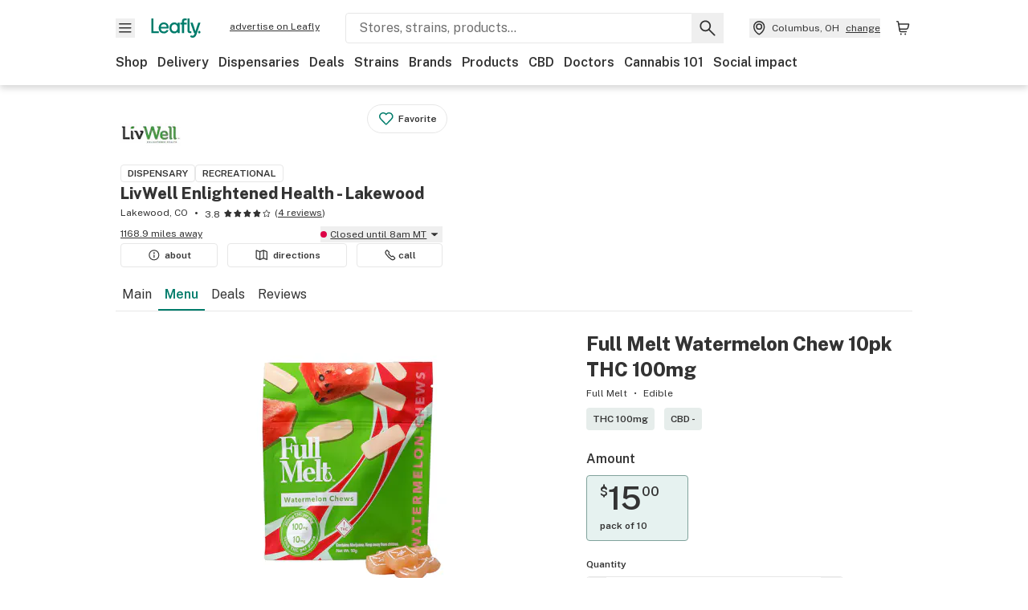

--- FILE ---
content_type: text/html; charset=utf-8
request_url: https://www.leafly.com/dispensary-info/livewell-enlightened-health-lakewood/p/629607283/full-melt-watermelon-chew-10pk-thc-100mg?variant=2085672218
body_size: 28102
content:
<!DOCTYPE html><html lang="en"><head><meta charSet="utf-8" data-next-head=""/><meta name="viewport" content="width=device-width, initial-scale=1" class="jsx-4093453994" data-next-head=""/><link rel="apple-touch-icon" sizes="180x180" href="https://public.leafly.com/favicon/apple-touch-icon.png" class="jsx-4093453994" data-next-head=""/><link rel="apple-touch-icon" sizes="167x167" href="https://public.leafly.com/favicon/favicon-167x167.png" class="jsx-4093453994" data-next-head=""/><link rel="icon" type="image/png" sizes="32x32" href="https://public.leafly.com/favicon/favicon-32x32.png" class="jsx-4093453994" data-next-head=""/><link rel="icon" type="image/png" sizes="16x16" href="https://public.leafly.com/favicon/favicon-16x16.png" class="jsx-4093453994" data-next-head=""/><link rel="icon" type="image/png" sizes="48x48" href="https://public.leafly.com/favicon/favicon-48x48.png" class="jsx-4093453994" data-next-head=""/><link rel="icon" type="image/png" sizes="192x192" href="https://public.leafly.com/favicon/favicon-192x192.png" class="jsx-4093453994" data-next-head=""/><link rel="mask-icon" href="https://public.leafly.com/favicon/safari-pinned-tab.svg" color="#034638" class="jsx-4093453994" data-next-head=""/><link rel="shortcut icon" href="https://public.leafly.com/favicon/favicon.ico" class="jsx-4093453994" data-next-head=""/><meta name="mobile-web-app-capable" content="yes" class="jsx-4093453994" data-next-head=""/><meta name="apple-mobile-web-app-title" content="Leafly" class="jsx-4093453994" data-next-head=""/><meta name="application-name" content="Leafly" class="jsx-4093453994" data-next-head=""/><meta name="theme-color" content="#034638" class="jsx-4093453994" data-next-head=""/><meta property="og:site_name" content="Leafly" class="jsx-4093453994" data-next-head=""/><meta name="twitter:card" content="summary" class="jsx-4093453994" data-next-head=""/><meta name="twitter:site" content="@Leafly" class="jsx-4093453994" data-next-head=""/><meta property="og:type" content="website" class="jsx-4093453994" data-next-head=""/><meta name="twitter:app:country" content="US" class="jsx-4093453994" data-next-head=""/><meta name="twitter:app:id:iphone" content="416456429" class="jsx-4093453994" data-next-head=""/><meta name="twitter:app:id:ipad" content="416456429" class="jsx-4093453994" data-next-head=""/><meta name="twitter:app:id:googleplay" content="leafly.android" class="jsx-4093453994" data-next-head=""/><title data-next-head="">Full Melt Watermelon Chew 10pk THC 100mg by Full Melt at LivWell Enlightened Health - Lakewood</title><meta name="robots" content="noindex,noarchive" data-next-head=""/><meta name="description" content="Shop at LivWell Enlightened Health - Lakewood for Full Melt Watermelon Chew 10pk THC 100mg by Full Melt. Browse the dispensary menu or find more Full Melt products at Leafly." data-next-head=""/><meta property="og:title" content="Full Melt Watermelon Chew 10pk THC 100mg by Full Melt at LivWell Enlightened Health - Lakewood" data-next-head=""/><meta property="og:description" content="Shop at LivWell Enlightened Health - Lakewood for Full Melt Watermelon Chew 10pk THC 100mg by Full Melt. Browse the dispensary menu or find more Full Melt products at Leafly." data-next-head=""/><meta property="og:url" content="https://www.leafly.com/dispensary-info/livewell-enlightened-health-lakewood/p/629607283/full-melt-watermelon-chew-10pk-thc-100mg" data-next-head=""/><meta property="og:image" content="https://leafly-public.imgix.net/dispensary/photos/gallery134063/yoUtPUttRUGh1XesAbyv_c3643ba3-9174-4c55-ae4e-bf935934f381" data-next-head=""/><meta property="og:type" content="webpage" data-next-head=""/><link as="image" rel="preload" href="https://leafly-public.imgix.net/dispensary/photos/gallery134063/SP99j7cnSmTXbRWZiQOi_livwell-20small-20logo.jpeg?auto=compress%2Cformat&amp;w=50&amp;dpr=1" media="(max-width: 1024px) and (max-resolution: 1.99x), (max-width: 1024px) and (-webkit-max-device-pixel-ratio: 1.99)" data-next-head=""/><link as="image" rel="preload" href="https://leafly-public.imgix.net/dispensary/photos/gallery134063/SP99j7cnSmTXbRWZiQOi_livwell-20small-20logo.jpeg?auto=compress%2Cformat&amp;w=50&amp;dpr=2" media="(max-width: 1024px) and (min-resolution: 2x), (max-width: 1024px) and (-webkit-min-device-pixel-ratio: 2)" data-next-head=""/><link as="image" rel="preload" href="https://leafly-public.imgix.net/dispensary/photos/gallery134063/SP99j7cnSmTXbRWZiQOi_livwell-20small-20logo.jpeg?auto=compress%2Cformat&amp;w=75&amp;dpr=1" media="(min-width: 1025px) and (max-resolution: 1.99x), (min-width: 1025px) and (-webkit-max-device-pixel-ratio: 1.99)" data-next-head=""/><link as="image" rel="preload" href="https://leafly-public.imgix.net/dispensary/photos/gallery134063/SP99j7cnSmTXbRWZiQOi_livwell-20small-20logo.jpeg?auto=compress%2Cformat&amp;w=75&amp;dpr=2" media="(min-width: 1025px) and (min-resolution: 2x), (min-width: 1025px) and (-webkit-min-device-pixel-ratio: 2)" data-next-head=""/><link as="image" rel="preload" href="https://leafly-public.imgix.net/menu/IepolAjwQWymyu1myfwp_image.png?auto=compress%2Cformat&amp;w=450&amp;dpr=1" media="(max-width: 767px) and (max-resolution: 1.99x), (max-width: 767px) and (-webkit-max-device-pixel-ratio: 1.99)" data-next-head=""/><link as="image" rel="preload" href="https://leafly-public.imgix.net/menu/IepolAjwQWymyu1myfwp_image.png?auto=compress%2Cformat&amp;w=450&amp;dpr=2" media="(max-width: 767px) and (min-resolution: 2x), (max-width: 767px) and (-webkit-min-device-pixel-ratio: 2)" data-next-head=""/><link as="image" rel="preload" href="https://leafly-public.imgix.net/menu/IepolAjwQWymyu1myfwp_image.png?auto=compress%2Cformat&amp;w=200&amp;dpr=1" media="(max-width: 1024px) and (max-resolution: 1.99x), (max-width: 1024px) and (-webkit-max-device-pixel-ratio: 1.99)" data-next-head=""/><link as="image" rel="preload" href="https://leafly-public.imgix.net/menu/IepolAjwQWymyu1myfwp_image.png?auto=compress%2Cformat&amp;w=200&amp;dpr=2" media="(max-width: 1024px) and (min-resolution: 2x), (max-width: 1024px) and (-webkit-min-device-pixel-ratio: 2)" data-next-head=""/><link as="image" rel="preload" href="https://leafly-public.imgix.net/menu/IepolAjwQWymyu1myfwp_image.png?auto=compress%2Cformat&amp;w=350&amp;dpr=1" media="(min-width: 1025px) and (max-resolution: 1.99x), (min-width: 1025px) and (-webkit-max-device-pixel-ratio: 1.99)" data-next-head=""/><link as="image" rel="preload" href="https://leafly-public.imgix.net/menu/IepolAjwQWymyu1myfwp_image.png?auto=compress%2Cformat&amp;w=350&amp;dpr=2" media="(min-width: 1025px) and (min-resolution: 2x), (min-width: 1025px) and (-webkit-min-device-pixel-ratio: 2)" data-next-head=""/><link rel="preconnect" href="https://public.leafly.com"/><link rel="dns-prefetch" href="https://auth.split.io"/><link rel="dns-prefetch" href="https://cdn.split.io"/><link rel="dns-prefetch" href="https://consumer-api.leafly.com"/><link rel="dns-prefetch" href="https://directus-media.leafly.com"/><link rel="dns-prefetch" href="https://leafly-production.imgix.net"/><link rel="dns-prefetch" href="https://leafly-public.imgix.net"/><link rel="dns-prefetch" href="https://maps.googleapis.com"/><link rel="dns-prefetch" href="https://public.leafly.com"/><link rel="dns-prefetch" href="https://securepubads.g.doubleclick.net"/><link rel="dns-prefetch" href="https://www.google-analytics.com"/><link rel="dns-prefetch" href="https://www.googletagmanager.com"/><meta name="x-country-code" content="US"/><link rel="preload" href="https://public.leafly.com/web-web/_next/static/media/8bf7b2ceda89477b-s.p.woff2" as="font" type="font/woff2" crossorigin="anonymous" data-next-font="size-adjust"/><link rel="preload" href="https://public.leafly.com/web-web/_next/static/css/30b3746806a9defb.css" as="style"/><link rel="stylesheet" href="https://public.leafly.com/web-web/_next/static/css/30b3746806a9defb.css" data-n-g=""/><noscript data-n-css=""></noscript><script defer="" noModule="" src="https://public.leafly.com/web-web/_next/static/chunks/polyfills-42372ed130431b0a.js"></script><script defer="" src="https://public.leafly.com/web-web/_next/static/chunks/45194.deadd46e6da00900.js"></script><script defer="" src="https://public.leafly.com/web-web/_next/static/chunks/31245.adfa05ee7484424c.js"></script><script src="https://public.leafly.com/web-web/_next/static/chunks/webpack-97452cf157b2e149.js" defer=""></script><script src="https://public.leafly.com/web-web/_next/static/chunks/framework-dbeba81429cfc2be.js" defer=""></script><script src="https://public.leafly.com/web-web/_next/static/chunks/main-b759b0867b0c450a.js" defer=""></script><script src="https://public.leafly.com/web-web/_next/static/chunks/pages/_app-de8cba26c017d66b.js" defer=""></script><script src="https://public.leafly.com/web-web/_next/static/chunks/88518-d0ac4e0fbe87f372.js" defer=""></script><script src="https://public.leafly.com/web-web/_next/static/chunks/57454-f396f73800d194e8.js" defer=""></script><script src="https://public.leafly.com/web-web/_next/static/chunks/59691-b765a14c88edaefc.js" defer=""></script><script src="https://public.leafly.com/web-web/_next/static/chunks/47784-72f5b27076f56578.js" defer=""></script><script src="https://public.leafly.com/web-web/_next/static/chunks/4122-42cb7e76e0b42e79.js" defer=""></script><script src="https://public.leafly.com/web-web/_next/static/chunks/86288-75b16d3c2034b0a6.js" defer=""></script><script src="https://public.leafly.com/web-web/_next/static/chunks/90726-0fc4a325022ad511.js" defer=""></script><script src="https://public.leafly.com/web-web/_next/static/chunks/71253-e3a44f336fdd885c.js" defer=""></script><script src="https://public.leafly.com/web-web/_next/static/chunks/48343-3285a73da6434392.js" defer=""></script><script src="https://public.leafly.com/web-web/_next/static/chunks/53374-7b786fd32e0e937e.js" defer=""></script><script src="https://public.leafly.com/web-web/_next/static/chunks/32124-cf7989f500d73f12.js" defer=""></script><script src="https://public.leafly.com/web-web/_next/static/chunks/pages/dispensary-info/%5Bslug%5D/p/%5BmenuItem%5D/%5BproductSlug%5D-d32ffda1574b20a3.js" defer=""></script><script src="https://public.leafly.com/web-web/_next/static/0a3bcc91526224c4dc998f849d16d00147e15646/_buildManifest.js" defer=""></script><script src="https://public.leafly.com/web-web/_next/static/0a3bcc91526224c4dc998f849d16d00147e15646/_ssgManifest.js" defer=""></script><style id="__jsx-3043947672">:root{--app-banner-height:0px}@media(min-width:1025px){:root{--app-banner-height:0px}}</style><style id="__jsx-3299922633">:root{--header-height:calc(56px + 36px)}@media(min-width:1025px){:root{--header-height:112px}}</style><style id="__jsx-163658830">.carousel__card.jsx-163658830{width:250px}@media only screen and (min-width:1025px){.carousel__card.jsx-163658830{width:calc(25% - 9px)}}</style><style id="__jsx-4093453994">html{font-family:'Public Sans', 'Public Sans Fallback'}</style></head><body><noscript><iframe height="0" src="https://www.googletagmanager.com/ns.html?id=GTM-NN27SHZ" style="display:none;visibility:hidden" title="No content" width="0"></iframe></noscript><div id="__next"><div aria-hidden="false" id="modal-frame"><div class="p-lg pr-xxl text-xs text-white bg-default rounded z-[2147483647] shadow-low fixed md:w-[300px]
         bottom-[0.5rem]  right-[0.5rem]  left-[0.5rem]
         md:bottom-[1rem] md:right-[1rem] md:left-[auto] hidden"><div>We use cookies for certain features and to improve your experience. See our <a href="/info/privacy-policy#cookies">Cookie Policy</a> and<!-- --> <a href="/info/privacy-policy">Privacy Policy</a> to learn more</div><button aria-label="Close privacy and cookie policy notice" class="absolute m-sm right-0 text-white top-0"><svg xmlns="http://www.w3.org/2000/svg" viewBox="0 0 24 24" height="16" width="16"><path fill="currentColor" fill-rule="evenodd" d="m11.75 10.689 6.47-6.47a.749.749 0 1 1 1.06 1.06l-6.47 6.47 6.47 6.47a.749.749 0 1 1-1.06 1.06l-6.47-6.468-6.47 6.469a.749.749 0 1 1-1.06-1.06l6.469-6.47-6.47-6.47a.749.749 0 1 1 1.06-1.06l6.47 6.469z" clip-rule="evenodd"></path></svg></button></div><div class="jsx-3299922633 transition-[padding-top] motion-reduce:transition-none pt-[calc(var(--app-banner-height,0px)+52px+36px)] lg:pt-[calc(var(--app-banner-height,0px)+106px)]"><div data-testid="header" id="header-container" class="jsx-3299922633 z-header w-full bg-white top-0 fixed transition-transform motion-reduce:transition-none transform lg:transform-none translate-y-[-82px]"><div data-testid="header-banner" aria-hidden="true" class="jsx-3043947672 w-full lg:overflow-hidden lg:h-0"><div class="jsx-3043947672 bg-white flex justify-between items-center py-md px-4 border border-light-grey"><div class="jsx-3043947672 flex items-center"><button aria-label="Close app download banner" data-testid="dismiss-app-banner" class="jsx-3043947672 text-default"><svg xmlns="http://www.w3.org/2000/svg" viewBox="0 0 24 24" width="15.3" height="15.3"><path fill="currentColor" fill-rule="evenodd" d="m11.75 10.689 6.47-6.47a.749.749 0 1 1 1.06 1.06l-6.47 6.47 6.47 6.47a.749.749 0 1 1-1.06 1.06l-6.47-6.468-6.47 6.469a.749.749 0 1 1-1.06-1.06l6.469-6.47-6.47-6.47a.749.749 0 1 1 1.06-1.06l6.47 6.469z" clip-rule="evenodd"></path></svg></button><div style="height:56px" class="jsx-3043947672 flex items-center ml-4"><svg xmlns="http://www.w3.org/2000/svg" fill="none" viewBox="0 0 56 57" width="56" height="56"><rect width="56" height="56" y="0.086" fill="#017C6B" rx="12"></rect><path fill="#F6F6F6" fill-rule="evenodd" d="M12.361 33.122V31.49H7.937v-11.2h-1.71v12.833zm23.787-11.188h1.356v-1.63h-1.963c-1.32 0-2.175 1.02-2.175 2.295v1.344h-1.363v1.54h1.363v7.629h1.797l.008-7.628h2.239v-1.54h-2.24l-.007-.993c0-.778.358-1.017.985-1.017m1.988 9.118V20.303h1.696v10.142c0 .748.213 1.036.57 1.036h.777v1.63h-.908c-2.135 0-2.135-2.059-2.135-2.059m11.632-7.696-3.501 10.457c-.54 1.674-1.468 2.976-3.446 2.976-1.16 0-1.974-.625-2.234-.907l.782-1.373c.298.244.782.545 1.378.545.782 0 1.378-.677 1.657-1.504l.261-.79h-.587l-3.26-9.404h2.067l2.423 7.545h.028l2.44-7.546zm-.896 9.755c-.535 0-.916-.376-.916-.91 0-.538.374-.909.916-.909.535 0 .897.37.897.91 0 .533-.362.909-.897.909m-24.756-4.877c0 1.842 1.121 3.14 2.7 3.14 1.577 0 2.642-1.298 2.642-3.14 0-1.862-1.065-3.14-2.642-3.14-1.598 0-2.7 1.278-2.7 3.14m5.369-3.395.144-1.306h1.75v9.401h-1.75l-.17-1.35c-.487.841-1.446 1.538-2.948 1.538-2.433 0-4.334-1.955-4.334-4.888 0-2.953 1.958-4.89 4.43-4.89 1.291 0 2.38.51 2.878 1.495m-7.933 3.865h-7.269c.155 1.673 1.087 2.782 2.931 2.782.912 0 1.863-.45 2.27-1.372h1.923c-.486 1.974-2.384 3.008-4.212 3.008-2.99 0-4.834-1.955-4.834-4.926 0-2.858 2.019-4.851 4.679-4.851 2.42 0 4.51 1.442 4.523 4.754 0 .195 0 .386-.01.605m-1.872-1.448c-.04-1.241-.99-2.35-2.582-2.35-1.437 0-2.446.92-2.737 2.35z" clip-rule="evenodd"></path></svg><div class="jsx-3043947672 flex flex-col ml-3"><p class="jsx-3043947672 text-sm font-bold mb-0 text-default">Leafly</p><div aria-label="Rating: 4.8 out fo 5 stars" role="img" class="jsx-3043947672 leading-[0]"><div class="jsx-3043947672 inline-block"><svg xmlns="http://www.w3.org/2000/svg" viewBox="0 0 24 24" height="12" width="12" class="fill-[#1274b8]"><path fill-rule="evenodd" d="m8.371 8.073 2.192-4.348a1.333 1.333 0 0 1 2.372 0l2.196 4.35 4.158.412a1.324 1.324 0 0 1 .821 2.258l-3.457 3.426 1.282 4.66a1.327 1.327 0 0 1-1.876 1.53l-4.31-2.135-4.3 2.13a1.33 1.33 0 0 1-1.434-.156 1.33 1.33 0 0 1-.446-1.372l1.283-4.659-3.46-3.427a1.321 1.321 0 0 1 .809-2.256z" clip-rule="evenodd"></path></svg></div><div class="jsx-3043947672 inline-block"><svg xmlns="http://www.w3.org/2000/svg" viewBox="0 0 24 24" height="12" width="12" class="fill-[#1274b8]"><path fill-rule="evenodd" d="m8.371 8.073 2.192-4.348a1.333 1.333 0 0 1 2.372 0l2.196 4.35 4.158.412a1.324 1.324 0 0 1 .821 2.258l-3.457 3.426 1.282 4.66a1.327 1.327 0 0 1-1.876 1.53l-4.31-2.135-4.3 2.13a1.33 1.33 0 0 1-1.434-.156 1.33 1.33 0 0 1-.446-1.372l1.283-4.659-3.46-3.427a1.321 1.321 0 0 1 .809-2.256z" clip-rule="evenodd"></path></svg></div><div class="jsx-3043947672 inline-block"><svg xmlns="http://www.w3.org/2000/svg" viewBox="0 0 24 24" height="12" width="12" class="fill-[#1274b8]"><path fill-rule="evenodd" d="m8.371 8.073 2.192-4.348a1.333 1.333 0 0 1 2.372 0l2.196 4.35 4.158.412a1.324 1.324 0 0 1 .821 2.258l-3.457 3.426 1.282 4.66a1.327 1.327 0 0 1-1.876 1.53l-4.31-2.135-4.3 2.13a1.33 1.33 0 0 1-1.434-.156 1.33 1.33 0 0 1-.446-1.372l1.283-4.659-3.46-3.427a1.321 1.321 0 0 1 .809-2.256z" clip-rule="evenodd"></path></svg></div><div class="jsx-3043947672 inline-block"><svg xmlns="http://www.w3.org/2000/svg" viewBox="0 0 24 24" height="12" width="12" class="fill-[#1274b8]"><path fill-rule="evenodd" d="m8.371 8.073 2.192-4.348a1.333 1.333 0 0 1 2.372 0l2.196 4.35 4.158.412a1.324 1.324 0 0 1 .821 2.258l-3.457 3.426 1.282 4.66a1.327 1.327 0 0 1-1.876 1.53l-4.31-2.135-4.3 2.13a1.33 1.33 0 0 1-1.434-.156 1.33 1.33 0 0 1-.446-1.372l1.283-4.659-3.46-3.427a1.321 1.321 0 0 1 .809-2.256z" clip-rule="evenodd"></path></svg></div><div class="jsx-3043947672 inline-block"><svg xmlns="http://www.w3.org/2000/svg" viewBox="0 0 24 24" height="12" width="12" class="fill-[#1274b8]"><path fill-rule="evenodd" d="m8.371 8.073 2.192-4.348a1.333 1.333 0 0 1 2.372 0l2.196 4.35 4.158.412a1.324 1.324 0 0 1 .821 2.258l-3.457 3.426 1.282 4.66a1.327 1.327 0 0 1-1.876 1.53l-4.31-2.135-4.3 2.13a1.33 1.33 0 0 1-1.434-.156 1.33 1.33 0 0 1-.446-1.372l1.283-4.659-3.46-3.427a1.321 1.321 0 0 1 .809-2.256z" clip-rule="evenodd"></path></svg></div></div><p class="jsx-3043947672 text-xs mb-0 text-default">Shop legal, local weed.</p></div></div></div><a href="https://onelink.to/leaflysmartbanner" target="_blank" rel="noreferrer" class="jsx-3043947672 text-sm font-bold text-[#1274b8]">Open</a></div></div><header class="jsx-3299922633 shadow-low relative"><div class="jsx-3299922633 container py-lg"><div class="jsx-3299922633 flex flex-wrap justify-between items-center"><div class="jsx-3299922633 flex"><div class="flex flex-shrink-0 relative mr-lg header__menu"><button data-testid="Menu" aria-label="Open site navigation"><svg xmlns="http://www.w3.org/2000/svg" viewBox="0 0 24 24" height="24" width="24"><path fill-rule="evenodd" d="M4.75 17.5h14a.75.75 0 0 0 0-1.5h-14a.75.75 0 0 0 0 1.5m0-5h14a.75.75 0 0 0 0-1.5h-14a.75.75 0 0 0 0 1.5m0-5h14a.75.75 0 0 0 0-1.5h-14a.75.75 0 0 0 0 1.5" clip-rule="evenodd"></path></svg><div class="jsx-3299922633 absolute top-[1px] right-[1px]"></div></button></div><a data-testid="logo" aria-label="Leafly" class="text-green flex-shrink-0 header__logo" href="/"><svg xmlns="http://www.w3.org/2000/svg" viewBox="0 0 288.15 112.94" width="70" height="24"><path d="M281.28 87.61c-4.1 0-7-3-7-7.28s2.87-7.28 7-7.28 6.87 3 6.87 7.28-2.77 7.28-6.87 7.28M154.64 24.56l-.94 8.59c-3.24-6.47-10.31-9.82-18.71-9.82-16.07 0-28.81 12.73-28.81 32.14s12.36 32.14 28.19 32.14c9.77 0 16-4.58 19.16-10.11l1.11 8.88H166V24.56zM136 76.12c-10.5 0-18-8.64-18-20.9s7.34-20.9 18-20.9 17.58 8.51 17.58 20.9-7.13 20.9-17.58 20.9M212.15 0v72.54s0 13.89 15.53 13.89h6.6v-11h-5.65c-2.59 0-4.14-2-4.14-7V0z" class="logo_svg__cls-1"></path><path d="m288.15 24.56-23.27 68.8c-3.58 11-9.75 19.58-22.89 19.58a21.3 21.3 0 0 1-14.85-6l5.2-9a14.8 14.8 0 0 0 9.16 3.59c5.19 0 9.15-4.46 11-9.9l1.73-5.2h-3.9l-21.65-61.87h13.73l16.1 49.65h.19l16.21-49.65zM44 75.43v11H0V0h12.36v75.43zm58-16.84H55.63c1 11 6.93 18.31 18.68 18.31 5.82 0 11.88-3 14.48-9H101c-3.09 13-15.19 19.79-26.84 19.79-19 0-30.81-12.86-30.81-32.41 0-18.81 12.87-31.92 29.82-31.92 15.42 0 28.75 9.49 28.83 31.28zm-12-9.53c-.22-8.16-6.28-15.46-16.43-15.46-9.16 0-15.59 6.06-17.44 15.46zM198.67 11H208V0h-13.5c-9.07 0-15 6.89-15 15.49v9.07h-9.37V35h9.37v51.43h12.4L192 35h15.4V24.56H192v-6.69c-.1-5.25 2.36-6.87 6.67-6.87" class="logo_svg__cls-1"></path></svg></a><a href="https://success.leafly.com/biz?utm_source=site_header&amp;utm_medium=header&amp;utm_campaign=sell_on_leafly&amp;utm_content=SOL" class="hidden lg:block flex-shrink-0 text-xs mx-xxl underline">advertise on Leafly</a></div><div class="jsx-3299922633 hidden lg:block flex-1"><div id="global-search" class="flex-grow basis-full h-[50px] md:h-auto lg:basis-[initial] lg:relative lg:mr-xxl order-[20] lg:order-[0] overflow-hidden md:overflow-visible" data-testid="global-search-container"><form id="global-search__form" class="w-full mt-md lg:mt-none transition-transform motion-reduce:transition-none" role="search" action="/search" method="get"><div class="relative bg-white form__field"><input class="pr-[74px] text-sm border rounded bg-leafly-white border-light-grey py-xs lg:bg-white focus:bg-leafly-white" placeholder="Stores, strains, products..." type="search" autoComplete="off" aria-label="Search Leafly" data-testid="global-search-input" required="" name="q"/><div class="absolute top-0 right-0 flex h-full text-default"><button id="global-search__clear" class="hidden px-sm" type="button" aria-label="Clear search"><svg xmlns="http://www.w3.org/2000/svg" viewBox="0 0 24 24" class="flex-shrink-0 block search__icon" height="18" width="18"><path fill="currentColor" fill-rule="evenodd" d="m11.75 10.689 6.47-6.47a.749.749 0 1 1 1.06 1.06l-6.47 6.47 6.47 6.47a.749.749 0 1 1-1.06 1.06l-6.47-6.468-6.47 6.469a.749.749 0 1 1-1.06-1.06l6.469-6.47-6.47-6.47a.749.749 0 1 1 1.06-1.06l6.47 6.469z" clip-rule="evenodd"></path></svg></button><button id="global-search__submit" class="px-sm" type="submit" aria-label="Search Leafly"><svg xmlns="http://www.w3.org/2000/svg" viewBox="0 0 32 32" class="flex-shrink-0 block search__icon" height="24" width="24"><path d="m28.416 26.784-8.768-8.768a9.13 9.13 0 0 0 1.92-5.6c0-5.056-4.128-9.184-9.184-9.184-5.088 0-9.216 4.128-9.216 9.184S7.296 21.6 12.352 21.6c2.016 0 4-.672 5.6-1.92l8.768 8.8a1.16 1.16 0 0 0 1.664 0c.224-.224.352-.512.352-.832a1.05 1.05 0 0 0-.32-.864m-16.064-7.552c-3.744 0-6.816-3.072-6.816-6.816S8.608 5.6 12.352 5.6s6.816 3.072 6.816 6.816-3.04 6.816-6.816 6.816"></path></svg></button></div></div></form></div></div><div class="jsx-3299922633 flex items-center justify-center"><div data-testid="global-slim-search-container" class="lg:hidden"><button class="flex items-center justify-center mr-xl" aria-label="Search Leafly" type="button"><svg xmlns="http://www.w3.org/2000/svg" viewBox="0 0 32 32" class="flex-shrink-0 block search__icon" height="24" width="24"><path d="m28.416 26.784-8.768-8.768a9.13 9.13 0 0 0 1.92-5.6c0-5.056-4.128-9.184-9.184-9.184-5.088 0-9.216 4.128-9.216 9.184S7.296 21.6 12.352 21.6c2.016 0 4-.672 5.6-1.92l8.768 8.8a1.16 1.16 0 0 0 1.664 0c.224-.224.352-.512.352-.832a1.05 1.05 0 0 0-.32-.864m-16.064-7.552c-3.744 0-6.816-3.072-6.816-6.816S8.608 5.6 12.352 5.6s6.816 3.072 6.816 6.816-3.04 6.816-6.816 6.816"></path></svg></button></div><button data-testid="location_indicator" class="flex items-center text-xs header__location" aria-label="Change location. "><svg xmlns="http://www.w3.org/2000/svg" viewBox="0 0 24 24" width="24" height="24" id="location-icon"><path fill-rule="evenodd" d="M12.179 14.143a3.964 3.964 0 1 0-3.965-3.964 3.964 3.964 0 0 0 3.965 3.964m0-1.5a2.465 2.465 0 1 1 0-4.93 2.465 2.465 0 0 1 0 4.93" clip-rule="evenodd"></path><path fill-rule="evenodd" d="M19.358 10.179a7.179 7.179 0 1 0-14.358 0c0 6.016 5.248 9.413 6.541 10.152.395.225.88.225 1.275 0 1.293-.738 6.542-4.134 6.542-10.152m-7.179 8.787c1.29-.756 5.679-3.671 5.679-8.787a5.68 5.68 0 0 0-11.358 0c0 5.115 4.389 8.031 5.679 8.787" clip-rule="evenodd"></path></svg><div class="hidden lg:flex items-center ml-xs overflow-hidden transition-[width,opacity] max-w-[34vw]"><div class="font-bold lg:font-normal text-green lg:text-default underline lg:no-underline truncate">Columbus, OH</div><div class="hidden lg:block underline ml-sm">change</div></div></button><nav class="flex-shrink-0 relative ml-lg" aria-label="Cart"><a data-testid="cart-icon-link" href="/bag" class="flex items-center relative" aria-label="Shopping bag. 0 items in cart"><svg xmlns="http://www.w3.org/2000/svg" width="24" height="24" fill="none"><path d="M5.442 4.5a.305.305 0 0 1 .301.254l1.855 10.902a1.806 1.806 0 0 0 1.78 1.503h6.978a.75.75 0 0 0 0-1.5H9.378a.305.305 0 0 1-.301-.254L7.222 4.502A1.806 1.806 0 0 0 5.442 3H4.75a.75.75 0 0 0 0 1.5zM9.762 18.473a1.014 1.014 0 1 1 0 2.027 1.014 1.014 0 0 1 0-2.027M15.168 18.473a1.014 1.014 0 1 1 0 2.027 1.014 1.014 0 0 1 0-2.027" clip-rule="evenodd"></path><path d="M18.71 7.66H6.872a.75.75 0 0 1 0-1.5h12.122a1.278 1.278 0 0 1 1.24 1.587l-1.02 4.08a2.86 2.86 0 0 1-2.774 2.166H7.948a.75.75 0 0 1 0-1.5h8.49a1.36 1.36 0 0 0 1.32-1.03z" clip-rule="evenodd"></path></svg><div class="absolute flex items-center justify-center leading-none opacity-100 pointer-events-none rounded-full text-white text-xs bg-green" style="min-height:20px;min-width:20px;opacity:0;right:-12px;top:-8px;transition:opacity 250ms linear"></div></a></nav></div></div><nav class="flex overflow-x-auto whitespace-nowrap" id="global-header-nav-links" data-testid="global-header-nav-links" aria-label="Popular pages"><a class="mr-md mt-md font-bold whitespace-nowrap hover:underline" data-testid="shop" href="/shop">Shop</a><a class="mr-md mt-md font-bold whitespace-nowrap hover:underline" data-testid="delivery" href="/delivery">Delivery</a><a class="mr-md mt-md font-bold whitespace-nowrap hover:underline" data-testid="dispensaries" href="/dispensaries/ohio/columbus">Dispensaries</a><a class="mr-md mt-md font-bold whitespace-nowrap hover:underline" data-testid="deals" href="/deals">Deals</a><a class="mr-md mt-md font-bold whitespace-nowrap hover:underline" data-testid="strains" href="/strains/lists">Strains</a><a class="mr-md mt-md font-bold whitespace-nowrap hover:underline" data-testid="brands" href="/brands">Brands</a><a class="mr-md mt-md font-bold whitespace-nowrap hover:underline" data-testid="products" href="/products">Products</a><a class="mr-md mt-md font-bold whitespace-nowrap hover:underline" data-testid="cbd" href="/cbd-stores/ohio/columbus">CBD</a><a class="mr-md mt-md font-bold whitespace-nowrap hover:underline" data-testid="doctors" href="/medical-marijuana-doctors/ohio/columbus">Doctors</a><a class="mr-md mt-md font-bold whitespace-nowrap hover:underline" data-testid="cannabis-101" href="/news/cannabis-101">Cannabis 101</a><a class="mr-md mt-md font-bold whitespace-nowrap hover:underline" data-testid="social-impact" href="/social-impact">Social impact</a></nav></div></header></div><div data-focus-guard="true" tabindex="-1" style="width:1px;height:0px;padding:0;overflow:hidden;position:fixed;top:1px;left:1px"></div><div data-focus-lock-disabled="disabled"><div class="bg-white inset-y-0 left-0 fixed transition-transform motion-reduce:transition-none overflow-auto z-modal translate-x-[-100%]" style="width:320px"></div></div><div data-focus-guard="true" tabindex="-1" style="width:1px;height:0px;padding:0;overflow:hidden;position:fixed;top:1px;left:1px"></div><div data-focus-guard="true" tabindex="-1" style="width:1px;height:0px;padding:0;overflow:hidden;position:fixed;top:1px;left:1px"></div><div data-focus-lock-disabled="disabled"><div class="bg-white inset-y-0 left-0 fixed transition-transform motion-reduce:transition-none overflow-auto z-modal translate-x-[-100%]" style="width:320px"><nav aria-label="Site" class="p-xl"><div class="flex items-center justify-between pb-5"><span class="text-green"><svg xmlns="http://www.w3.org/2000/svg" viewBox="0 0 288.15 112.94" width="55" height="24"><path d="M281.28 87.61c-4.1 0-7-3-7-7.28s2.87-7.28 7-7.28 6.87 3 6.87 7.28-2.77 7.28-6.87 7.28M154.64 24.56l-.94 8.59c-3.24-6.47-10.31-9.82-18.71-9.82-16.07 0-28.81 12.73-28.81 32.14s12.36 32.14 28.19 32.14c9.77 0 16-4.58 19.16-10.11l1.11 8.88H166V24.56zM136 76.12c-10.5 0-18-8.64-18-20.9s7.34-20.9 18-20.9 17.58 8.51 17.58 20.9-7.13 20.9-17.58 20.9M212.15 0v72.54s0 13.89 15.53 13.89h6.6v-11h-5.65c-2.59 0-4.14-2-4.14-7V0z" class="logo_svg__cls-1"></path><path d="m288.15 24.56-23.27 68.8c-3.58 11-9.75 19.58-22.89 19.58a21.3 21.3 0 0 1-14.85-6l5.2-9a14.8 14.8 0 0 0 9.16 3.59c5.19 0 9.15-4.46 11-9.9l1.73-5.2h-3.9l-21.65-61.87h13.73l16.1 49.65h.19l16.21-49.65zM44 75.43v11H0V0h12.36v75.43zm58-16.84H55.63c1 11 6.93 18.31 18.68 18.31 5.82 0 11.88-3 14.48-9H101c-3.09 13-15.19 19.79-26.84 19.79-19 0-30.81-12.86-30.81-32.41 0-18.81 12.87-31.92 29.82-31.92 15.42 0 28.75 9.49 28.83 31.28zm-12-9.53c-.22-8.16-6.28-15.46-16.43-15.46-9.16 0-15.59 6.06-17.44 15.46zM198.67 11H208V0h-13.5c-9.07 0-15 6.89-15 15.49v9.07h-9.37V35h9.37v51.43h12.4L192 35h15.4V24.56H192v-6.69c-.1-5.25 2.36-6.87 6.67-6.87" class="logo_svg__cls-1"></path></svg></span><button aria-label="Close navigation" class="nav__close text-default" type="button"><svg xmlns="http://www.w3.org/2000/svg" viewBox="0 0 24 24" height="20" width="20"><path fill="currentColor" fill-rule="evenodd" d="m11.75 10.689 6.47-6.47a.749.749 0 1 1 1.06 1.06l-6.47 6.47 6.47 6.47a.749.749 0 1 1-1.06 1.06l-6.47-6.468-6.47 6.469a.749.749 0 1 1-1.06-1.06l6.469-6.47-6.47-6.47a.749.749 0 1 1 1.06-1.06l6.47 6.469z" clip-rule="evenodd"></path></svg></button></div><div class="flex flex-col gap-lg divide-y divide-light-grey"><ul class="flex flex-col gap-xl"><li><a data-testid="navigation-item" class="" href="https://sso.leafly.com/sign-in?rd=https%3A%2F%2Fwww.leafly.com%2Fdispensary-info%2Flivewell-enlightened-health-lakewood%2Fp%2F629607283%2Ffull-melt-watermelon-chew-10pk-thc-100mg%3Fvariant%3D2085672218">Sign in</a></li><li><a data-testid="navigation-item" class="" href="https://sso.leafly.com/sign-up?rd=https%3A%2F%2Fwww.leafly.com%2Fdispensary-info%2Flivewell-enlightened-health-lakewood%2Fp%2F629607283%2Ffull-melt-watermelon-chew-10pk-thc-100mg%3Fvariant%3D2085672218">Create account</a></li></ul><ul aria-label="Strains navigation" class="flex flex-col gap-lg pt-xl"><li><a data-testid="navigation-item" class="" href="/strains/lists">Strains</a></li></ul><ul aria-label="Shopping-related navigation" class="flex flex-col gap-lg pt-xl"><li class="text-xs font-extrabold uppercase text-default">Shop</li><li><a data-testid="navigation-item" class="" href="/shop?location=columbus-oh-us">Shop</a></li><li><a data-testid="navigation-item" class="" href="/delivery">Delivery</a></li><li><a data-testid="navigation-item" class="" href="/deals">Deals</a></li><li><a data-testid="navigation-item-dispensaries" class="font-bold" href="/dispensaries/ohio/columbus">Dispensaries</a></li><li><a data-testid="navigation-item-cbd-stores" class="" href="/cbd-stores/ohio/columbus">CBD Stores</a></li><li><a data-testid="navigation-item" class="" href="/brands">Brands</a></li><li><a data-testid="navigation-item" class="" href="/products">Products</a></li></ul><ul aria-label="Learn-related navigation" class="flex flex-col gap-lg pt-xl"><li class="text-xs font-extrabold uppercase text-default">Learn</li><li><a data-testid="navigation-item" class="" href="/news/cannabis-101">Cannabis 101</a></li><li><a data-testid="navigation-item" class="" href="/news">News</a></li><li><a data-testid="navigation-item" class="" href="/learn">Leafly Learn</a></li><li><a data-testid="navigation-item" class="" href="/learn/beginners-guide-to-cannabis">Science of cannabis</a></li></ul><ul aria-label="Strains navigation" class="flex flex-col gap-lg pt-xl"><li><a data-testid="navigation-item-medical-marijuana-doctors" class="" href="/medical-marijuana-doctors/ohio/columbus">Doctors</a></li><li><a data-testid="navigation-item" class="" href="/social-impact">Social impact</a></li><li><a data-testid="navigation-item" class="" href="https://success.leafly.com/labs">Lab partners</a></li></ul><ul class="flex flex-col gap-xl pt-xl"><li><a data-testid="navigation-item" class="" href="https://onelink.to/leaflysidebar"><span class="flex flex-row"><svg xmlns="http://www.w3.org/2000/svg" viewBox="0 0 24 24" class="mr-xs" width="24"><g clip-path="url(#phone_mobile_svg__a)"><path d="M17.25 0H6.75a2.5 2.5 0 0 0-2.5 2.5v19a2.5 2.5 0 0 0 2.5 2.5h10.5a2.5 2.5 0 0 0 2.5-2.5v-19a2.5 2.5 0 0 0-2.5-2.5m.5 17.5a1.5 1.5 0 0 1-1.5 1.5h-8.5a1.5 1.5 0 0 1-1.5-1.5v-14A1.5 1.5 0 0 1 7.75 2h8.5a1.5 1.5 0 0 1 1.5 1.5z"></path></g><defs><clipPath id="phone_mobile_svg__a"><path fill="transparent" d="M0 0h24v24H0z"></path></clipPath></defs></svg> Download the Leafly App</span></a></li></ul><ul class="flex flex-col gap-xl pt-xl"><li><a data-testid="navigation-item" class="" href="https://success.leafly.com?utm_source=hamburger_menu&amp;utm_medium=navigation&amp;utm_campaign=sell_on_leafly&amp;utm_content=SOL">Advertise on Leafly</a></li><li aria-labelledby="nav__accordion--Country" aria-label="Change Country navigation" class="flex flex-col gap-xl"><button aria-label="Click to expand Country" class="flex flex-1 font-medium justify-between" id="nav__accordion--Country" aria-expanded="false" aria-controls="nav__Country">Country<svg xmlns="http://www.w3.org/2000/svg" aria-label="Chevron arrow pointing down" viewBox="0 0 24 24" class="transform" height="24" width="24"><path fill-rule="evenodd" d="m11.75 13.689 4.47-4.47a.749.749 0 1 1 1.06 1.06l-4.678 4.68a1.204 1.204 0 0 1-1.704 0l-4.678-4.68a.75.75 0 1 1 1.06-1.06z" clip-rule="evenodd"></path></svg></button><ul aria-labelledby="nav__accordion--Country" class="flex flex-col gap-xl py-lg bg-[#f9f9f9] hidden" id="nav__Country"><li><a data-testid="navigation-item" class="flex justify-between" href="https://www.leafly.com">Leafly.com<img data-src="https://leafly-public.imgix.net/cephalopod/images/flag-usa.png" alt="USA flag" class="lazyload rounded-full"/></a></li><li><a data-testid="navigation-item" class="flex justify-between" href="https://www.leafly.ca">Leafly.ca<img data-src="https://leafly-public.imgix.net/cephalopod/images/flag-canada.png" alt="Canadian flag" class="lazyload rounded-full"/></a></li></ul></li><li><a data-testid="navigation-item" class="" href="https://help.leafly.com">Help</a></li></ul></div></nav></div></div><div data-focus-guard="true" tabindex="-1" style="width:1px;height:0px;padding:0;overflow:hidden;position:fixed;top:1px;left:1px"></div></div><main><div></div><div class="container"><div class="justify-between lg:flex pt-xl"><div class="col lg:col-5 flex flex-col gap-lg relative mb-lg"><button aria-label="Favorite LivWell Enlightened Health - Lakewood" aria-pressed="false" class="p-1.5 bg-white border border-light-grey flex items-center rounded-full min-w-fit py-1.5 px-md absolute top-0 right-0" title="Favorite LivWell Enlightened Health - Lakewood" data-testid="follow-button"><svg xmlns="http://www.w3.org/2000/svg" aria-label="heart" viewBox="0 0 24 24" class="stroke-green transition-text stroke-[1.65] duration-200 text-white" height="22" width="22"><path fill-rule="evenodd" d="m11.75 5.984.584-.583a4.783 4.783 0 0 1 7.661 1.243 4.78 4.78 0 0 1-.885 5.51l-6.818 7.114a.753.753 0 0 1-1.083 0l-6.807-7.1A4.783 4.783 0 1 1 11.167 5.4z" clip-rule="evenodd"></path></svg><span class="text-xs font-bold ml-xs">Favorite</span></button><div class="image-container block relative overflow-hidden rounded overflow-hidden h-[50px] w-[50px] lg:h-[75px] lg:w-[75px]" data-testid="image-container"><picture data-testid="image-picture-element"><source srcSet="https://leafly-public.imgix.net/dispensary/photos/gallery134063/SP99j7cnSmTXbRWZiQOi_livwell-20small-20logo.jpeg?auto=compress%2Cformat&amp;w=75&amp;dpr=1 1x, https://leafly-public.imgix.net/dispensary/photos/gallery134063/SP99j7cnSmTXbRWZiQOi_livwell-20small-20logo.jpeg?auto=compress%2Cformat&amp;w=75&amp;dpr=2 2x" media="(min-width: 1025px)"/><source srcSet="https://leafly-public.imgix.net/dispensary/photos/gallery134063/SP99j7cnSmTXbRWZiQOi_livwell-20small-20logo.jpeg?auto=compress%2Cformat&amp;w=50&amp;dpr=1 1x, https://leafly-public.imgix.net/dispensary/photos/gallery134063/SP99j7cnSmTXbRWZiQOi_livwell-20small-20logo.jpeg?auto=compress%2Cformat&amp;w=50&amp;dpr=2 2x" media="(min-width: 320px)"/><img srcSet="https://leafly-public.imgix.net/dispensary/photos/gallery134063/SP99j7cnSmTXbRWZiQOi_livwell-20small-20logo.jpeg?auto=compress%2Cformat&amp;w=50&amp;dpr=1 1x, https://leafly-public.imgix.net/dispensary/photos/gallery134063/SP99j7cnSmTXbRWZiQOi_livwell-20small-20logo.jpeg?auto=compress%2Cformat&amp;w=50&amp;dpr=2 2x" class="max-w-full h-full w-full origin-center no-lazyload" alt="Logo for LivWell Enlightened Health - Lakewood" data-testid="image-picture-image"/></picture></div><div class="flex items-start flex-col gap-xs"><div class="flex gap-sm flex-wrap"><div class="text-xs font-bold border border-light-grey rounded px-sm">DISPENSARY</div><div class="text-xs font-bold border border-light-grey rounded px-sm">RECREATIONAL</div></div><h1 class="heading--m">LivWell Enlightened Health - Lakewood</h1><div class="flex"><div class="text-xs">Lakewood, CO</div><span class="mx-sm after:content-[&#x27;•&#x27;]"></span><a href="/dispensary-info/livewell-enlightened-health-lakewood/reviews"><div class="text-xs" role="img" aria-label="Rating: 3.8 out of 5 stars based on 4 reviews"><span class="flex items-center" aria-hidden="true"><span class="pr-xs">3.8</span><span class="star-rating star-rating--dark" style="--star-percentage:80%;--star-width:12px"></span><span class="pl-xs pb-[3px]">(<span class="underline">4<!-- --> reviews</span>)</span></span></div></a></div><div class="flex w-full justify-between items-center"><a class="underline text-xs" href="https://www.google.com/maps/dir/?api=1&amp;destination=3600+S.+Wadsworth+Blvd,+Lakewood,+CO" rel="noopener noreferrer" target="_blank">1168.9 miles away</a><div><button aria-label="view dispensary hours"><div class="flex-shrink-0 text-default underline flex flex-row items-baseline text-xs"><div class="rounded-full h-[8px] w-[8px] items-center mr-xs border-4 border-error"></div><div class="flex"><span data-testid="formatted-message">Closed until  8am MT</span><svg xmlns="http://www.w3.org/2000/svg" aria-label="Arrow pointing down" viewBox="0 0 24 24" class="transform" height="20" width="20"><path fill-rule="evenodd" d="M7.334 10a.334.334 0 0 0-.227.578l4.438 3.911a.667.667 0 0 0 .91 0l4.438-3.911a.334.334 0 0 0-.227-.578z" clip-rule="evenodd"></path></svg></div></div></button></div></div></div><div class="flex w-full justify-between" data-testid="dispensary-header-actions"><a class="flex flex-grow items-center justify-center border border-light-grey rounded font-bold text-xs px-lg py-xs cursor-pointer" data-testid="about"><svg xmlns="http://www.w3.org/2000/svg" aria-label="info" viewBox="0 0 24 24" height="18" width="18" class="mr-xs"><path fill-rule="evenodd" d="M11.75 20.5a8.75 8.75 0 1 0 0-17.5 8.75 8.75 0 0 0 0 17.5m0-1.5a7.25 7.25 0 1 1 0-14.5 7.25 7.25 0 0 1 0 14.5" clip-rule="evenodd"></path><path fill-rule="evenodd" d="M12.5 15.75v-4a.75.75 0 0 0-1.5 0v4a.75.75 0 0 0 1.5 0m-.735-8.67a1.25 1.25 0 1 1-.035.001h.035z" clip-rule="evenodd"></path></svg>about</a><a class="flex flex-grow items-center justify-center border border-light-grey rounded font-bold text-xs px-lg py-xs cursor-pointer ml-md" data-testid="get-directions" href="https://www.google.com/maps/dir/?api=1&amp;destination=3600+S.+Wadsworth+Blvd,+Lakewood,+CO" target="_blank" rel="noreferrer"><svg xmlns="http://www.w3.org/2000/svg" viewBox="0 0 24 24" height="20" width="20" class="mr-xs"><path fill-rule="evenodd" d="M9.092 5.969a.3.3 0 0 0 .109-.022l4.541-1.817a1.82 1.82 0 0 1 1.349 0l4.267 1.707c.69.275 1.142.944 1.142 1.687v10.214a1.282 1.282 0 0 1-1.76 1.198l-4.206-1.68a.3.3 0 0 0-.112-.023h-.011a.3.3 0 0 0-.112.023l-4.541 1.817a1.82 1.82 0 0 1-1.349 0l-4.267-1.707A1.82 1.82 0 0 1 3 15.679V5.462a1.282 1.282 0 0 1 1.76-1.198l4.206 1.683a.3.3 0 0 0 .109.022zm-.759 1.34L4.5 5.776v9.903c0 .13.079.246.199.294l3.634 1.454zm1.5 0v10.118l3.834-1.534V5.776zm5.334-1.533v10.117L19 17.423v-9.9a.32.32 0 0 0-.199-.294z" clip-rule="evenodd"></path></svg>directions</a><a class="flex flex-grow items-center justify-center border border-light-grey rounded font-bold text-xs px-lg py-xs cursor-pointer ml-md" data-testid="call" href="tel:(303) 484-8853"><svg xmlns="http://www.w3.org/2000/svg" viewBox="0 0 24 24" height="20" width="20"><path fill-rule="evenodd" d="m13.268 18.872.008.005a4.196 4.196 0 0 0 5.211-.582c0-.002.482-.485.482-.485a1.9 1.9 0 0 0 0-2.684l-2.032-2.034a1.9 1.9 0 0 0-2.687 0 .4.4 0 0 1-.565 0L10.432 9.84a.4.4 0 0 1 0-.565 1.9 1.9 0 0 0 0-2.686L8.399 4.556a1.9 1.9 0 0 0-2.686 0l-.483.484a4.2 4.2 0 0 0-.573 5.224l-.011-.018.027.043a31.9 31.9 0 0 0 8.564 8.563zm.797-1.271h.002a2.7 2.7 0 0 0 3.359-.367l.482-.484a.4.4 0 0 0 0-.564l-2.032-2.034a.4.4 0 0 0-.566.002 1.9 1.9 0 0 1-2.686 0l-3.252-3.252a1.896 1.896 0 0 1-.001-2.688.4.4 0 0 0 0-.565L7.339 5.617a.4.4 0 0 0-.565 0s-.483.482-.483.484a2.7 2.7 0 0 0-.368 3.358l.001.002a30.4 30.4 0 0 0 8.141 8.14" clip-rule="evenodd"></path></svg>call</a></div></div><div class="col lg:col-5"><div></div></div></div><div></div></div><section><div class="text-sm" data-testid="app-tabs__container" id="top"><nav class="flex justify-between overflow-x-auto border-b border-light-grey md:justify-normal md:gap-10 container" aria-label="Select a dispensary page"><a class="py-1.5 px-sm grow flex justify-center md:grow-0 capitalize p-md text-default border-none" data-testid="app-tabs__tab-main" href="/dispensary-info/livewell-enlightened-health-lakewood">main</a><a class="font-bold text-green border-b-2 border-green py-1.5 px-sm grow flex justify-center md:grow-0 capitalize p-md text-green border-green" data-testid="app-tabs__tab-menu" href="/dispensary-info/livewell-enlightened-health-lakewood/menu">menu</a><a class="py-1.5 px-sm grow flex justify-center md:grow-0 capitalize p-md text-default border-none" data-testid="app-tabs__tab-deals" href="/dispensary-info/livewell-enlightened-health-lakewood/deals">deals</a><a class="py-1.5 px-sm grow flex justify-center md:grow-0 capitalize p-md text-default border-none" data-testid="app-tabs__tab-reviews" href="/dispensary-info/livewell-enlightened-health-lakewood/reviews">reviews</a></nav></div><div class="bg-white pt-xl"><div class="container"><div data-testid="menu-item-detail" class="row"><div class="col md:hidden mb-lg"><div data-testid="menu-item__header"><h1 class="heading--l">Full Melt Watermelon Chew 10pk THC 100mg</h1><div class="flex dot-separator"><div class="text-xs mt-xs flex"><div data-testid="menu-item__brand">Full Melt</div></div><div class="mt-xs text-xs">Edible</div></div><div data-testid="menu-item__cannabinoids" class="flex font-bold mt-sm text-xs"><div class="inline-block px-sm py-xs rounded bg-deep-green-20 mr-md" data-testid="menu-item__cannabinoids--thc">THC 100mg</div><div class="inline-block px-sm py-xs rounded bg-deep-green-20" data-testid="menu-item__cannabinoids--cbd">CBD -</div></div></div></div><div data-testid="menu-item-image" class="col md:col-7"><div class="relative top-0 left-0"><div class="row h-full md:pb-md items-center justify-center relative top-0 left-0"><div class="col md:col-3/4 flex justify-center"><div class="image-container block relative overflow-hidden bg-white" data-testid="image-container"><picture data-testid="image-picture-element"><source srcSet="https://leafly-public.imgix.net/menu/IepolAjwQWymyu1myfwp_image.png?auto=compress%2Cformat&amp;w=350&amp;dpr=1 1x, https://leafly-public.imgix.net/menu/IepolAjwQWymyu1myfwp_image.png?auto=compress%2Cformat&amp;w=350&amp;dpr=2 2x" media="(min-width: 1025px)"/><source srcSet="https://leafly-public.imgix.net/menu/IepolAjwQWymyu1myfwp_image.png?auto=compress%2Cformat&amp;w=200&amp;dpr=1 1x, https://leafly-public.imgix.net/menu/IepolAjwQWymyu1myfwp_image.png?auto=compress%2Cformat&amp;w=200&amp;dpr=2 2x" media="(min-width: 768px)"/><source srcSet="https://leafly-public.imgix.net/menu/IepolAjwQWymyu1myfwp_image.png?auto=compress%2Cformat&amp;w=450&amp;dpr=1 1x, https://leafly-public.imgix.net/menu/IepolAjwQWymyu1myfwp_image.png?auto=compress%2Cformat&amp;w=450&amp;dpr=2 2x" media="(min-width: 320px)"/><img srcSet="https://leafly-public.imgix.net/menu/IepolAjwQWymyu1myfwp_image.png?auto=compress%2Cformat&amp;w=350&amp;dpr=1 1x, https://leafly-public.imgix.net/menu/IepolAjwQWymyu1myfwp_image.png?auto=compress%2Cformat&amp;w=350&amp;dpr=2 2x" class="max-w-full h-full w-full origin-center no-lazyload" alt="Full Melt Watermelon Chew 10pk THC 100mg" data-testid="image-picture-image"/></picture></div></div></div></div></div><div class="col md:col-5"><div class="hidden md:inline-block"><div data-testid="menu-item__header"><h1 class="heading--l">Full Melt Watermelon Chew 10pk THC 100mg</h1><div class="flex dot-separator"><div class="text-xs mt-xs flex"><div data-testid="menu-item__brand">Full Melt</div></div><div class="mt-xs text-xs">Edible</div></div><div data-testid="menu-item__cannabinoids" class="flex font-bold mt-sm text-xs"><div class="inline-block px-sm py-xs rounded bg-deep-green-20 mr-md" data-testid="menu-item__cannabinoids--thc">THC 100mg</div><div class="inline-block px-sm py-xs rounded bg-deep-green-20" data-testid="menu-item__cannabinoids--cbd">CBD -</div></div></div></div><div data-testid="menu-item-buybox" class="mt-xl pb-xl"><div class="font-bold text-sm mb-sm">Amount</div><div data-testid="variant-select" class="row flex-nowrap md:flex-wrap items-stretch overflow-scroll md:overflow-auto -mb-sm"><div class="flex-grow-0 col-auto md:col-1/2 lg:col-1/3 mb-sm"><div data-testid="variant-select__card" class="relative h-full flex flex-col justify-end border rounded py-sm px-lg bg-green-20 border-deep-green-60" role="button" aria-label="Select price of 15 for 10 each" tabindex="0"><div data-testid="variant-select__price" class="flex items-start font-bold text-base"><span>$</span><span class="text-hero leading-none">15</span><span>00</span></div><span class="font-bold text-xs mt-xs">pack of 10</span></div></div></div><div data-testid="quantity-selector" class="w-full pt-lg"><label class="pb-lg font-bold text-xs">Quantity</label><div class="flex flex-row rounded relative bg-white border border-grey-44 h-10 mt-xs md:w-80"><button data-testid="quantity-selector-decrement" class="text-green text-xl h-full rounded-l cursor-pointer focus:outline-none" aria-label="Click to Decrease Quantity To 0"><div class="p-md"></div></button><input max="99" min="1" step="1" type="number" class="outline-none focus:outline-none text-center w-full font-bold text-md focus:text-black md:text-basecursor-default flex items-center text-gray-700 border-transparent bg-transparent qselector-spinner-hide" data-testid="quantity-selector-value" aria-label="Quantity of 1" name="custom-input-number" value="1"/><button data-testid="quantity-selector-increment" class="h-full rounded-r cursor-pointer" aria-label="Click to Increase Quantity To 2"><svg xmlns="http://www.w3.org/2000/svg" viewBox="0 0 24 24" class="mr-2" width="24" height="24"><path fill-rule="evenodd" d="M11 11V4.75a.75.75 0 0 1 1.5 0V11h6.25a.75.75 0 0 1 0 1.5H12.5v6.25a.75.75 0 0 1-1.5 0V12.5H4.75a.75.75 0 0 1 0-1.5z" clip-rule="evenodd"></path></svg></button></div></div><button class="block rounded-full text-center font-bold text-[14px] leading-5 text-white bg-green w-full px-xl py-sm  flex justify-center items-center md:max-w-[322px] w-full disabled my-lg" data-testid="add-to-cart-button"><span data-testid="svg-icon" class="mr-xs"><svg aria-labelledby="_R_1emsdpem6_-aria" role="img" height="24" width="24"><title id="_R_1emsdpem6_-aria">Loading...</title><rect role="presentation" x="0" y="0" width="100%" height="100%" clip-path="url(#_R_1emsdpem6_-diff)" style="fill:url(#_R_1emsdpem6_-animated-diff)"></rect><defs><clipPath id="_R_1emsdpem6_-diff"><rect rx="3" ry="3" x="0" y="0" height="100%" width="100%"></rect></clipPath><linearGradient id="_R_1emsdpem6_-animated-diff" gradientTransform="translate(-2 0)"><stop offset="0%" stop-color="#f3f3f3" stop-opacity="1"></stop><stop offset="50%" stop-color="#ecebeb" stop-opacity="1"></stop><stop offset="100%" stop-color="#f3f3f3" stop-opacity="1"></stop><animateTransform attributeName="gradientTransform" type="translate" values="-2 0; 0 0; 2 0" dur="2s" repeatCount="indefinite"></animateTransform></linearGradient></defs></svg></span>add to cart</button><a class="bg-green-20 py-sm px-md font-bold text-xs block md:max-w-[322px] rounded`" target="_blank" rel="noopener noreferrer" href="https://maps.google.com/?q=LivWell%20Enlightened%20Health%20-%20Lakewood+3600+S.+Wadsworth+Blvd,+Lakewood,+CO"><div>LivWell Enlightened Health - Lakewood</div><div><div class="text-xs inline-block"><span data-testid="statusMessage" class="mr-xs">Closed until  8am MT</span></div><span class="mx-md">|</span><span class="text-green">1168.9 miles away</span></div></a></div></div></div></div></div><div class="bg-white border-t border-light-grey"><div class="container py-xxl"><section class="max-w-[700px]"><h2 class="mb-sm">About this product</h2><p class="text-base break-word hyphens-auto whitespace-pre-line">From the makers of Full Melt comes an irresistibly sweet and vibrant fruit flavored soft taffy – Watermelon Chews 
by Infusiasm. With a chewy texture and bursting with a refreshing juicy flavor, grab a bag of Watermelon Chews 
to quench your thirst. 


Contains 10mg THC in each piece. 100mg THC per package.</p></section></div></div><div class="bg-leafly-white"><div class="container py-xl"><div data-testid="carousel" class="jsx-163658830 mb-xxl"><div class="jsx-163658830 flex items-end justify-between"><div class="jsx-163658830 "><h2>You may also like</h2></div><div class="jsx-163658830 hidden items-center lg:flex"><span class="jsx-163658830 ml-xxl"><button disabled="" aria-label="See previous" class="jsx-163658830 rounded-full bg-white shadow-low mr-lg text-deep-green-40"><svg xmlns="http://www.w3.org/2000/svg" aria-label="Chevron arrow pointing left" viewBox="0 0 24 24" class="transform rotate-90" height="24" width="24"><path fill-rule="evenodd" d="m11.75 13.689 4.47-4.47a.749.749 0 1 1 1.06 1.06l-4.678 4.68a1.204 1.204 0 0 1-1.704 0l-4.678-4.68a.75.75 0 1 1 1.06-1.06z" clip-rule="evenodd"></path></svg></button><button aria-label="See next" class="jsx-163658830 rounded-full bg-white shadow-low"><svg xmlns="http://www.w3.org/2000/svg" aria-label="Chevron arrow pointing right" viewBox="0 0 24 24" class="transform -rotate-90" height="24" width="24"><path fill-rule="evenodd" d="m11.75 13.689 4.47-4.47a.749.749 0 1 1 1.06 1.06l-4.678 4.68a1.204 1.204 0 0 1-1.704 0l-4.678-4.68a.75.75 0 1 1 1.06-1.06z" clip-rule="evenodd"></path></svg></button></span></div></div><div style="width:calc(100% + 16px)" class="jsx-163658830 overflow-auto -mx-sm p-sm pb-md snap-x snap-mandatory scroll-px-sm lg:overflow-hidden"><ul style="transform:translateX(calc(-0% - 0px))" class="jsx-163658830 inline-flex -mr-sm lg:mr-none transition-transform carousel-list lg:flex"><li class="jsx-163658830 carousel__card flex-shrink-0 mr-md snap-start"><div class="flex flex-col justify-between relative h-full w-full bg-white shadow-low rounded p-lg overflow-y-hidden" data-testid="menu-item-card"><a class="block h-full w-full" data-testid="menu-item-card-link" href="/dispensary-info/livewell-enlightened-health-lakewood/p/629607284/full-melt-blue-raspberry-chew-10pk-thc-100mg?variant=2085672221"><div><div class="mx-auto mb-md w-[112px]"><div class="image-container apply-ratio aspect-square block relative overflow-hidden" data-testid="image-container"><img data-src="https://leafly-production.imgix.net/https%3A%2F%2Fs3-us-west-2.amazonaws.com%2Fleafly-public%2Fmenu%2FwaF4AbGTNyAUKT2r7npW_image.png?dpr=2&amp;h=115&amp;fit=fillmax&amp;s=81b95c1cfe363bfcbefc2de23d79b2ea" class="max-w-full h-full w-full origin-center absolute lazyload" alt="Full Melt Blue Raspberry Chew 10pk THC 100mg" style="object-fit:cover;object-position:center" data-testid="image-single-image"/></div></div></div><div class="text-secondary text-xs leading-none">Edible</div><h3 class="font-bold text-sm break-words mt-xs min-h-[48px]">Full Melt Blue Raspberry Chew 10pk THC 100mg</h3><div class="flex"><h4 class="font-normal text-xs">by <!-- -->Full Melt</h4></div><div class="min-h-[24px]"><div class="flex flex-row font-bold text-xs mt-xs"><div class="mr-sm">THC 100mg</div><div>CBD -</div></div></div></a><div><a class="mt-sm block mb-sm" data-testid="menu-item-card-link" href="/dispensary-info/livewell-enlightened-health-lakewood/p/629607284/full-melt-blue-raspberry-chew-10pk-thc-100mg?variant=2085672221"><div class="font-bold text-xs">pack of 10</div><div class="font-bold text-lg min-h-[24px]" data-testid="menu-item-card__price">$15.00</div></a><button class="block rounded-full text-center font-bold text-[14px] leading-5 text-white bg-green w-full px-xl py-sm  flex justify-center items-center md:max-w-[322px] w-full disabled" data-testid="add-to-cart-button"><span data-testid="svg-icon" class="mr-xs"><svg aria-labelledby="_R_2t1cjdpem6_-aria" role="img" height="16" width="16"><title id="_R_2t1cjdpem6_-aria">Loading...</title><rect role="presentation" x="0" y="0" width="100%" height="100%" clip-path="url(#_R_2t1cjdpem6_-diff)" style="fill:url(#_R_2t1cjdpem6_-animated-diff)"></rect><defs><clipPath id="_R_2t1cjdpem6_-diff"><rect rx="3" ry="3" x="0" y="0" height="100%" width="100%"></rect></clipPath><linearGradient id="_R_2t1cjdpem6_-animated-diff" gradientTransform="translate(-2 0)"><stop offset="0%" stop-color="#f3f3f3" stop-opacity="1"></stop><stop offset="50%" stop-color="#ecebeb" stop-opacity="1"></stop><stop offset="100%" stop-color="#f3f3f3" stop-opacity="1"></stop><animateTransform attributeName="gradientTransform" type="translate" values="-2 0; 0 0; 2 0" dur="2s" repeatCount="indefinite"></animateTransform></linearGradient></defs></svg></span>add to cart</button></div></div></li><li class="jsx-163658830 carousel__card flex-shrink-0 mr-md snap-start"><div class="flex flex-col justify-between relative h-full w-full bg-white shadow-low rounded p-lg overflow-y-hidden" data-testid="menu-item-card"><a class="block h-full w-full" data-testid="menu-item-card-link" href="/dispensary-info/livewell-enlightened-health-lakewood/p/629607274/full-melt-honey-menthol-lozenge-10pk-thc-100mg?variant=2085672165"><div><div class="mx-auto mb-md w-[112px]"><div class="image-container apply-ratio aspect-square block relative overflow-hidden" data-testid="image-container"><img data-src="https://leafly-production.imgix.net/https%3A%2F%2Fs3-us-west-2.amazonaws.com%2Fleafly-public%2Fmenu%2FlJi4z66NToCM8ygheAz7_image.png?dpr=2&amp;h=115&amp;fit=fillmax&amp;s=255ca678b841bbb42113ba00322af217" class="max-w-full h-full w-full origin-center absolute lazyload" alt="Full Melt Honey Menthol Lozenge 10pk THC 100mg" style="object-fit:cover;object-position:center" data-testid="image-single-image"/></div></div></div><div class="text-secondary text-xs leading-none">Edible</div><h3 class="font-bold text-sm break-words mt-xs min-h-[48px]">Full Melt Honey Menthol Lozenge 10pk THC 100mg</h3><div class="flex"><h4 class="font-normal text-xs">by <!-- -->Full Melt</h4></div><div class="min-h-[24px]"><div class="flex flex-row font-bold text-xs mt-xs"><div class="mr-sm">THC 100mg</div><div>CBD -</div></div></div></a><div><a class="mt-sm block mb-sm" data-testid="menu-item-card-link" href="/dispensary-info/livewell-enlightened-health-lakewood/p/629607274/full-melt-honey-menthol-lozenge-10pk-thc-100mg?variant=2085672165"><div class="font-bold text-xs">pack of 10</div><div class="font-bold text-lg min-h-[24px]" data-testid="menu-item-card__price">$12.00</div></a><button class="block rounded-full text-center font-bold text-[14px] leading-5 text-white bg-green w-full px-xl py-sm  flex justify-center items-center md:max-w-[322px] w-full disabled" data-testid="add-to-cart-button"><span data-testid="svg-icon" class="mr-xs"><svg aria-labelledby="_R_2t2cjdpem6_-aria" role="img" height="16" width="16"><title id="_R_2t2cjdpem6_-aria">Loading...</title><rect role="presentation" x="0" y="0" width="100%" height="100%" clip-path="url(#_R_2t2cjdpem6_-diff)" style="fill:url(#_R_2t2cjdpem6_-animated-diff)"></rect><defs><clipPath id="_R_2t2cjdpem6_-diff"><rect rx="3" ry="3" x="0" y="0" height="100%" width="100%"></rect></clipPath><linearGradient id="_R_2t2cjdpem6_-animated-diff" gradientTransform="translate(-2 0)"><stop offset="0%" stop-color="#f3f3f3" stop-opacity="1"></stop><stop offset="50%" stop-color="#ecebeb" stop-opacity="1"></stop><stop offset="100%" stop-color="#f3f3f3" stop-opacity="1"></stop><animateTransform attributeName="gradientTransform" type="translate" values="-2 0; 0 0; 2 0" dur="2s" repeatCount="indefinite"></animateTransform></linearGradient></defs></svg></span>add to cart</button></div></div></li><li class="jsx-163658830 carousel__card flex-shrink-0 mr-md snap-start"><div class="flex flex-col justify-between relative h-full w-full bg-white shadow-low rounded p-lg overflow-y-hidden" data-testid="menu-item-card"><a class="block h-full w-full" data-testid="menu-item-card-link" href="/dispensary-info/livewell-enlightened-health-lakewood/p/629607277/full-melt-peppermint-bar-thc-100mg?variant=2085672184"><div><div class="mx-auto mb-md w-[112px]"><div class="image-container apply-ratio aspect-square block relative overflow-hidden" data-testid="image-container"><img data-src="https://leafly-production.imgix.net/https%3A%2F%2Fs3-us-west-2.amazonaws.com%2Fleafly-public%2Fmenu%2FHTa81J8PQrSjoO66oskb_image.png?dpr=2&amp;h=115&amp;fit=fillmax&amp;s=5ab380476f7015eaf88c091e8cfe7d23" class="max-w-full h-full w-full origin-center absolute lazyload" alt="Full Melt Peppermint Bar THC 100mg" style="object-fit:cover;object-position:center" data-testid="image-single-image"/></div></div></div><div class="text-secondary text-xs leading-none">Edible</div><h3 class="font-bold text-sm break-words mt-xs min-h-[48px]">Full Melt Peppermint Bar THC 100mg</h3><div class="flex"><h4 class="font-normal text-xs">by <!-- -->Full Melt</h4></div><div class="min-h-[24px]"><div class="flex flex-row font-bold text-xs mt-xs"><div class="mr-sm">THC 100mg</div><div>CBD -</div></div></div></a><div><a class="mt-sm block mb-sm" data-testid="menu-item-card-link" href="/dispensary-info/livewell-enlightened-health-lakewood/p/629607277/full-melt-peppermint-bar-thc-100mg?variant=2085672184"><div class="font-bold text-xs">each</div><div class="font-bold text-lg min-h-[24px]" data-testid="menu-item-card__price">$12.00</div></a><button class="block rounded-full text-center font-bold text-[14px] leading-5 text-white bg-green w-full px-xl py-sm  flex justify-center items-center md:max-w-[322px] w-full disabled" data-testid="add-to-cart-button"><span data-testid="svg-icon" class="mr-xs"><svg aria-labelledby="_R_2t3cjdpem6_-aria" role="img" height="16" width="16"><title id="_R_2t3cjdpem6_-aria">Loading...</title><rect role="presentation" x="0" y="0" width="100%" height="100%" clip-path="url(#_R_2t3cjdpem6_-diff)" style="fill:url(#_R_2t3cjdpem6_-animated-diff)"></rect><defs><clipPath id="_R_2t3cjdpem6_-diff"><rect rx="3" ry="3" x="0" y="0" height="100%" width="100%"></rect></clipPath><linearGradient id="_R_2t3cjdpem6_-animated-diff" gradientTransform="translate(-2 0)"><stop offset="0%" stop-color="#f3f3f3" stop-opacity="1"></stop><stop offset="50%" stop-color="#ecebeb" stop-opacity="1"></stop><stop offset="100%" stop-color="#f3f3f3" stop-opacity="1"></stop><animateTransform attributeName="gradientTransform" type="translate" values="-2 0; 0 0; 2 0" dur="2s" repeatCount="indefinite"></animateTransform></linearGradient></defs></svg></span>add to cart</button></div></div></li><li class="jsx-163658830 carousel__card flex-shrink-0 mr-md snap-start"><div class="flex flex-col justify-between relative h-full w-full bg-white shadow-low rounded p-lg overflow-y-hidden" data-testid="menu-item-card"><a class="block h-full w-full" data-testid="menu-item-card-link" href="/dispensary-info/livewell-enlightened-health-lakewood/p/629607275/fast-acting-full-melt-caramels-10pk-thc-100mg?variant=2085672172"><div><div class="mx-auto mb-md w-[112px]"><div class="image-container apply-ratio aspect-square block relative overflow-hidden" data-testid="image-container"><img data-src="https://leafly-production.imgix.net/https%3A%2F%2Fs3-us-west-2.amazonaws.com%2Fleafly-public%2Fmenu%2FLIpK8aER3ycwgrQ9SP1A_image.png?dpr=2&amp;h=115&amp;fit=fillmax&amp;s=39dc7a5e086eb3a5425ada519515e82d" class="max-w-full h-full w-full origin-center absolute lazyload" alt="Fast Acting Full Melt Caramels 10pk THC 100mg" style="object-fit:cover;object-position:center" data-testid="image-single-image"/></div></div></div><div class="text-secondary text-xs leading-none">Edible</div><h3 class="font-bold text-sm break-words mt-xs min-h-[48px]">Fast Acting Full Melt Caramels 10pk THC 100mg</h3><div class="flex"><h4 class="font-normal text-xs">by <!-- -->Full Melt</h4><span class="ml-xs" style="padding-top:3px"><svg xmlns="http://www.w3.org/2000/svg" fill="none" viewBox="0 0 14 14" width="14" height="14" class="text-verified"><path fill="currentColor" d="m13.687 6.368-.647-.486a.8.8 0 0 1-.25-.926l.309-.75a.8.8 0 0 0-.633-1.088l-.81-.103a.78.78 0 0 1-.677-.677l-.103-.809A.8.8 0 0 0 9.787.897l-.75.309a.8.8 0 0 1-.928-.25l-.5-.647a.788.788 0 0 0-1.251 0L5.887.97a.8.8 0 0 1-.927.25L4.21.897a.8.8 0 0 0-1.09.632l-.103.81a.78.78 0 0 1-.677.676l-.81.103a.8.8 0 0 0-.632 1.088l.309.75a.8.8 0 0 1-.25.926l-.648.5a.787.787 0 0 0 0 1.25l.662.486c.28.22.383.603.25.926l-.323.75a.8.8 0 0 0 .633 1.088l.81.103a.78.78 0 0 1 .676.677l.103.809a.8.8 0 0 0 1.09.632l.75-.309a.8.8 0 0 1 .927.25l.5.647a.788.788 0 0 0 1.251 0l.5-.647a.8.8 0 0 1 .928-.25l.75.309a.8.8 0 0 0 1.09-.632l.103-.81a.78.78 0 0 1 .677-.676l.81-.103a.8.8 0 0 0 .632-1.088l-.309-.75a.8.8 0 0 1 .25-.926l.648-.5c.382-.31.382-.927-.03-1.25m-4.135-.162L6.887 8.868a.76.76 0 0 1-.545.22.76.76 0 0 1-.544-.22l-1.34-1.339a.763.763 0 0 1 0-1.073.764.764 0 0 1 1.075 0l.794.794 2.15-2.118a.764.764 0 0 1 1.073 0 .763.763 0 0 1 0 1.074"></path></svg></span></div><div class="min-h-[24px]"><div class="flex flex-row font-bold text-xs mt-xs"><div class="mr-sm">THC 100mg</div><div>CBD -</div></div></div></a><div><a class="mt-sm block mb-sm" data-testid="menu-item-card-link" href="/dispensary-info/livewell-enlightened-health-lakewood/p/629607275/fast-acting-full-melt-caramels-10pk-thc-100mg?variant=2085672172"><div class="font-bold text-xs">pack of 10</div><div class="font-bold text-lg min-h-[24px]" data-testid="menu-item-card__price">$15.00</div></a><button class="block rounded-full text-center font-bold text-[14px] leading-5 text-white bg-green w-full px-xl py-sm  flex justify-center items-center md:max-w-[322px] w-full disabled" data-testid="add-to-cart-button"><span data-testid="svg-icon" class="mr-xs"><svg aria-labelledby="_R_2t4cjdpem6_-aria" role="img" height="16" width="16"><title id="_R_2t4cjdpem6_-aria">Loading...</title><rect role="presentation" x="0" y="0" width="100%" height="100%" clip-path="url(#_R_2t4cjdpem6_-diff)" style="fill:url(#_R_2t4cjdpem6_-animated-diff)"></rect><defs><clipPath id="_R_2t4cjdpem6_-diff"><rect rx="3" ry="3" x="0" y="0" height="100%" width="100%"></rect></clipPath><linearGradient id="_R_2t4cjdpem6_-animated-diff" gradientTransform="translate(-2 0)"><stop offset="0%" stop-color="#f3f3f3" stop-opacity="1"></stop><stop offset="50%" stop-color="#ecebeb" stop-opacity="1"></stop><stop offset="100%" stop-color="#f3f3f3" stop-opacity="1"></stop><animateTransform attributeName="gradientTransform" type="translate" values="-2 0; 0 0; 2 0" dur="2s" repeatCount="indefinite"></animateTransform></linearGradient></defs></svg></span>add to cart</button></div></div></li><li class="jsx-163658830 carousel__card flex-shrink-0 mr-md snap-start"><div class="flex flex-col justify-between relative h-full w-full bg-white shadow-low rounded p-lg overflow-y-hidden" data-testid="menu-item-card"><a class="block h-full w-full" data-testid="menu-item-card-link" href="/dispensary-info/livewell-enlightened-health-lakewood/p/629607279/full-melt-cinnamon-toast-bar-thc-100mg?variant=2085672189"><div><div class="mx-auto mb-md w-[112px]"><div class="image-container apply-ratio aspect-square block relative overflow-hidden" data-testid="image-container"><img data-src="https://leafly-production.imgix.net/https%3A%2F%2Fs3-us-west-2.amazonaws.com%2Fleafly-public%2Fmenu%2F84TdSGYcTCe9UKVlbWnH_image.png?dpr=2&amp;h=115&amp;fit=fillmax&amp;s=2fbf34d271ba92eeee65e6057f6c8a34" class="max-w-full h-full w-full origin-center absolute lazyload" alt="Full Melt Cinnamon Toast Bar THC 100mg" style="object-fit:cover;object-position:center" data-testid="image-single-image"/></div></div></div><div class="text-secondary text-xs leading-none">Edible</div><h3 class="font-bold text-sm break-words mt-xs min-h-[48px]">Full Melt Cinnamon Toast Bar THC 100mg</h3><div class="flex"><h4 class="font-normal text-xs">by <!-- -->Full Melt</h4></div><div class="min-h-[24px]"><div class="flex flex-row font-bold text-xs mt-xs"><div class="mr-sm">THC 100mg</div><div>CBD -</div></div></div></a><div><a class="mt-sm block mb-sm" data-testid="menu-item-card-link" href="/dispensary-info/livewell-enlightened-health-lakewood/p/629607279/full-melt-cinnamon-toast-bar-thc-100mg?variant=2085672189"><div class="font-bold text-xs">each</div><div class="font-bold text-lg min-h-[24px]" data-testid="menu-item-card__price">$12.00</div></a><button class="block rounded-full text-center font-bold text-[14px] leading-5 text-white bg-green w-full px-xl py-sm  flex justify-center items-center md:max-w-[322px] w-full disabled" data-testid="add-to-cart-button"><span data-testid="svg-icon" class="mr-xs"><svg aria-labelledby="_R_2t5cjdpem6_-aria" role="img" height="16" width="16"><title id="_R_2t5cjdpem6_-aria">Loading...</title><rect role="presentation" x="0" y="0" width="100%" height="100%" clip-path="url(#_R_2t5cjdpem6_-diff)" style="fill:url(#_R_2t5cjdpem6_-animated-diff)"></rect><defs><clipPath id="_R_2t5cjdpem6_-diff"><rect rx="3" ry="3" x="0" y="0" height="100%" width="100%"></rect></clipPath><linearGradient id="_R_2t5cjdpem6_-animated-diff" gradientTransform="translate(-2 0)"><stop offset="0%" stop-color="#f3f3f3" stop-opacity="1"></stop><stop offset="50%" stop-color="#ecebeb" stop-opacity="1"></stop><stop offset="100%" stop-color="#f3f3f3" stop-opacity="1"></stop><animateTransform attributeName="gradientTransform" type="translate" values="-2 0; 0 0; 2 0" dur="2s" repeatCount="indefinite"></animateTransform></linearGradient></defs></svg></span>add to cart</button></div></div></li><li class="jsx-163658830 carousel__card flex-shrink-0 mr-md snap-start"><div class="flex flex-col justify-between relative h-full w-full bg-white shadow-low rounded p-lg overflow-y-hidden" data-testid="menu-item-card"><a class="block h-full w-full" data-testid="menu-item-card-link" href="/dispensary-info/livewell-enlightened-health-lakewood/p/629607302/matter-mojito-gummie-bites-100mg-cbg-100mg-thc?variant=2085672340"><div><div class="mx-auto mb-md w-[112px]"><div class="image-container apply-ratio aspect-square block relative overflow-hidden" data-testid="image-container"><img data-src="https://leafly-production.imgix.net/https%3A%2F%2Fs3-us-west-2.amazonaws.com%2Fleafly-public%2Fmenu%2F9Ge6rAtzRCOuXKJII6cs_image.png?dpr=2&amp;h=115&amp;fit=fillmax&amp;s=276a0bb0be2129d9504bb70123de347e" class="max-w-full h-full w-full origin-center absolute lazyload" alt="Matter Mojito Gummie Bites 100mg CBG 100mg THC" style="object-fit:cover;object-position:center" data-testid="image-single-image"/></div></div></div><div class="text-secondary text-xs leading-none">Edible</div><h3 class="font-bold text-sm break-words mt-xs min-h-[48px]">Matter Mojito Gummie Bites 100mg CBG 100mg THC</h3><div class="flex"><h4 class="font-normal text-xs">by <!-- -->matter.</h4></div><div class="min-h-[24px]"><div class="flex flex-row font-bold text-xs mt-xs"><div class="mr-sm">THC 100mg</div><div>CBD -</div></div></div></a><div><a class="mt-sm block mb-sm" data-testid="menu-item-card-link" href="/dispensary-info/livewell-enlightened-health-lakewood/p/629607302/matter-mojito-gummie-bites-100mg-cbg-100mg-thc?variant=2085672340"><div class="font-bold text-xs">pack of 10</div><div class="font-bold text-lg min-h-[24px]" data-testid="menu-item-card__price">$25.00</div></a><button class="block rounded-full text-center font-bold text-[14px] leading-5 text-white bg-green w-full px-xl py-sm  flex justify-center items-center md:max-w-[322px] w-full disabled" data-testid="add-to-cart-button"><span data-testid="svg-icon" class="mr-xs"><svg aria-labelledby="_R_2t6cjdpem6_-aria" role="img" height="16" width="16"><title id="_R_2t6cjdpem6_-aria">Loading...</title><rect role="presentation" x="0" y="0" width="100%" height="100%" clip-path="url(#_R_2t6cjdpem6_-diff)" style="fill:url(#_R_2t6cjdpem6_-animated-diff)"></rect><defs><clipPath id="_R_2t6cjdpem6_-diff"><rect rx="3" ry="3" x="0" y="0" height="100%" width="100%"></rect></clipPath><linearGradient id="_R_2t6cjdpem6_-animated-diff" gradientTransform="translate(-2 0)"><stop offset="0%" stop-color="#f3f3f3" stop-opacity="1"></stop><stop offset="50%" stop-color="#ecebeb" stop-opacity="1"></stop><stop offset="100%" stop-color="#f3f3f3" stop-opacity="1"></stop><animateTransform attributeName="gradientTransform" type="translate" values="-2 0; 0 0; 2 0" dur="2s" repeatCount="indefinite"></animateTransform></linearGradient></defs></svg></span>add to cart</button></div></div></li><li class="jsx-163658830 carousel__card flex-shrink-0 mr-md snap-start"><div class="flex flex-col justify-between relative h-full w-full bg-white shadow-low rounded p-lg overflow-y-hidden" data-testid="menu-item-card"><a class="block h-full w-full" data-testid="menu-item-card-link" href="/dispensary-info/livewell-enlightened-health-lakewood/p/629607286/full-melt-blueberry-crunch-bar-thc-100mg?variant=2085672232"><div><div class="mx-auto mb-md w-[112px]"><div class="image-container apply-ratio aspect-square block relative overflow-hidden" data-testid="image-container"><img data-src="https://leafly-production.imgix.net/https%3A%2F%2Fleafly-public.s3-us-west-2.amazonaws.com%2Fproducts%2Fphotos%2FXgt4xdDmRsiii8E9J6ot_FullMelt-Blueberry-Chocolate-Bar.png?dpr=2&amp;h=115&amp;fit=fillmax&amp;s=3118bd2f2975ad675771a30f4f5ee7a2" class="max-w-full h-full w-full origin-center absolute lazyload" alt="Full Melt Blueberry Crunch Bar THC 100mg" style="object-fit:cover;object-position:center" data-testid="image-single-image"/></div></div></div><div class="text-secondary text-xs leading-none">Edible</div><h3 class="font-bold text-sm break-words mt-xs min-h-[48px]">Full Melt Blueberry Crunch Bar THC 100mg</h3><div class="flex"><h4 class="font-normal text-xs">by <!-- -->Full Melt</h4><span class="ml-xs" style="padding-top:3px"><svg xmlns="http://www.w3.org/2000/svg" fill="none" viewBox="0 0 14 14" width="14" height="14" class="text-verified"><path fill="currentColor" d="m13.687 6.368-.647-.486a.8.8 0 0 1-.25-.926l.309-.75a.8.8 0 0 0-.633-1.088l-.81-.103a.78.78 0 0 1-.677-.677l-.103-.809A.8.8 0 0 0 9.787.897l-.75.309a.8.8 0 0 1-.928-.25l-.5-.647a.788.788 0 0 0-1.251 0L5.887.97a.8.8 0 0 1-.927.25L4.21.897a.8.8 0 0 0-1.09.632l-.103.81a.78.78 0 0 1-.677.676l-.81.103a.8.8 0 0 0-.632 1.088l.309.75a.8.8 0 0 1-.25.926l-.648.5a.787.787 0 0 0 0 1.25l.662.486c.28.22.383.603.25.926l-.323.75a.8.8 0 0 0 .633 1.088l.81.103a.78.78 0 0 1 .676.677l.103.809a.8.8 0 0 0 1.09.632l.75-.309a.8.8 0 0 1 .927.25l.5.647a.788.788 0 0 0 1.251 0l.5-.647a.8.8 0 0 1 .928-.25l.75.309a.8.8 0 0 0 1.09-.632l.103-.81a.78.78 0 0 1 .677-.676l.81-.103a.8.8 0 0 0 .632-1.088l-.309-.75a.8.8 0 0 1 .25-.926l.648-.5c.382-.31.382-.927-.03-1.25m-4.135-.162L6.887 8.868a.76.76 0 0 1-.545.22.76.76 0 0 1-.544-.22l-1.34-1.339a.763.763 0 0 1 0-1.073.764.764 0 0 1 1.075 0l.794.794 2.15-2.118a.764.764 0 0 1 1.073 0 .763.763 0 0 1 0 1.074"></path></svg></span></div><div class="min-h-[24px]"><div class="flex flex-row font-bold text-xs mt-xs"><div class="mr-sm">THC 100mg</div><div>CBD -</div></div></div></a><div><a class="mt-sm block mb-sm" data-testid="menu-item-card-link" href="/dispensary-info/livewell-enlightened-health-lakewood/p/629607286/full-melt-blueberry-crunch-bar-thc-100mg?variant=2085672232"><div class="font-bold text-xs">each</div><div class="font-bold text-lg min-h-[24px]" data-testid="menu-item-card__price">$12.00</div></a><button class="block rounded-full text-center font-bold text-[14px] leading-5 text-white bg-green w-full px-xl py-sm  flex justify-center items-center md:max-w-[322px] w-full disabled" data-testid="add-to-cart-button"><span data-testid="svg-icon" class="mr-xs"><svg aria-labelledby="_R_2t7cjdpem6_-aria" role="img" height="16" width="16"><title id="_R_2t7cjdpem6_-aria">Loading...</title><rect role="presentation" x="0" y="0" width="100%" height="100%" clip-path="url(#_R_2t7cjdpem6_-diff)" style="fill:url(#_R_2t7cjdpem6_-animated-diff)"></rect><defs><clipPath id="_R_2t7cjdpem6_-diff"><rect rx="3" ry="3" x="0" y="0" height="100%" width="100%"></rect></clipPath><linearGradient id="_R_2t7cjdpem6_-animated-diff" gradientTransform="translate(-2 0)"><stop offset="0%" stop-color="#f3f3f3" stop-opacity="1"></stop><stop offset="50%" stop-color="#ecebeb" stop-opacity="1"></stop><stop offset="100%" stop-color="#f3f3f3" stop-opacity="1"></stop><animateTransform attributeName="gradientTransform" type="translate" values="-2 0; 0 0; 2 0" dur="2s" repeatCount="indefinite"></animateTransform></linearGradient></defs></svg></span>add to cart</button></div></div></li><li class="jsx-163658830 carousel__card flex-shrink-0 mr-md snap-end"><div class="flex flex-col justify-between relative h-full w-full bg-white shadow-low rounded p-lg overflow-y-hidden" data-testid="menu-item-card"><a class="block h-full w-full" data-testid="menu-item-card-link" href="/dispensary-info/livewell-enlightened-health-lakewood/p/629607281/fast-acting-full-melt-cinnamon-toast-bar-thc-100mg?variant=2085672197"><div><div class="mx-auto mb-md w-[112px]"><div class="image-container apply-ratio aspect-square block relative overflow-hidden" data-testid="image-container"><img data-src="https://leafly-production.imgix.net/https%3A%2F%2Fs3-us-west-2.amazonaws.com%2Fleafly-public%2Fmenu%2FzhnpVPIVRjWRHT9xhcBE_image.png?dpr=2&amp;h=115&amp;fit=fillmax&amp;s=a71ed67b569105c44841a705322751b9" class="max-w-full h-full w-full origin-center absolute lazyload" alt="Fast Acting Full Melt Cinnamon Toast Bar THC 100mg" style="object-fit:cover;object-position:center" data-testid="image-single-image"/></div></div></div><div class="text-secondary text-xs leading-none">Edible</div><h3 class="font-bold text-sm break-words mt-xs min-h-[48px]">Fast Acting Full Melt Cinnamon Toast Bar THC 100mg</h3><div class="flex"><h4 class="font-normal text-xs">by <!-- -->Full Melt</h4></div><div class="min-h-[24px]"><div class="flex flex-row font-bold text-xs mt-xs"><div class="mr-sm">THC 100mg</div><div>CBD -</div></div></div></a><div><a class="mt-sm block mb-sm" data-testid="menu-item-card-link" href="/dispensary-info/livewell-enlightened-health-lakewood/p/629607281/fast-acting-full-melt-cinnamon-toast-bar-thc-100mg?variant=2085672197"><div class="font-bold text-xs">each</div><div class="font-bold text-lg min-h-[24px]" data-testid="menu-item-card__price">$12.00</div></a><button class="block rounded-full text-center font-bold text-[14px] leading-5 text-white bg-green w-full px-xl py-sm  flex justify-center items-center md:max-w-[322px] w-full disabled" data-testid="add-to-cart-button"><span data-testid="svg-icon" class="mr-xs"><svg aria-labelledby="_R_2t8cjdpem6_-aria" role="img" height="16" width="16"><title id="_R_2t8cjdpem6_-aria">Loading...</title><rect role="presentation" x="0" y="0" width="100%" height="100%" clip-path="url(#_R_2t8cjdpem6_-diff)" style="fill:url(#_R_2t8cjdpem6_-animated-diff)"></rect><defs><clipPath id="_R_2t8cjdpem6_-diff"><rect rx="3" ry="3" x="0" y="0" height="100%" width="100%"></rect></clipPath><linearGradient id="_R_2t8cjdpem6_-animated-diff" gradientTransform="translate(-2 0)"><stop offset="0%" stop-color="#f3f3f3" stop-opacity="1"></stop><stop offset="50%" stop-color="#ecebeb" stop-opacity="1"></stop><stop offset="100%" stop-color="#f3f3f3" stop-opacity="1"></stop><animateTransform attributeName="gradientTransform" type="translate" values="-2 0; 0 0; 2 0" dur="2s" repeatCount="indefinite"></animateTransform></linearGradient></defs></svg></span>add to cart</button></div></div></li></ul></div></div><div class="mb-xxl"><div data-testid="carousel" class="jsx-163658830 "><div class="jsx-163658830 flex items-end justify-between"><div class="jsx-163658830 "><h2 class="heading--m font-extrabold">You recently viewed</h2></div><div class="jsx-163658830 hidden items-center lg:flex"></div></div><div style="width:calc(100% + 16px)" class="jsx-163658830 overflow-auto -mx-sm p-sm pb-md snap-x snap-mandatory scroll-px-sm lg:overflow-hidden"><ul style="transform:translateX(calc(-0% - 0px))" class="jsx-163658830 inline-flex -mr-sm lg:mr-none transition-transform carousel-list lg:flex"><li class="jsx-163658830 carousel__card flex-shrink-0 mr-md snap-start"><svg aria-labelledby="_R_1cndpem6_-aria" role="img" width="239" height="350" viewBox="0 0 239 350" class="rounded shadow-low"><title id="_R_1cndpem6_-aria">Loading...</title><rect role="presentation" x="0" y="0" width="100%" height="100%" clip-path="url(#_R_1cndpem6_-diff)" style="fill:url(#_R_1cndpem6_-animated-diff)"></rect><defs><clipPath id="_R_1cndpem6_-diff"><rect x="63.5" y="12" rx="0" ry="0" width="112" height="112"></rect><rect x="16" y="152" rx="3" ry="3" width="207" height="28"></rect><rect x="16" y="182" rx="3" ry="3" width="164" height="28"></rect><rect x="16" y="212" rx="3" ry="3" width="112" height="18"></rect><rect x="16" y="236" rx="3" ry="3" width="112" height="16"></rect><rect x="16" y="258" rx="3" ry="3" width="10" height="20"></rect><rect x="28" y="258" rx="3" ry="3" width="50" height="40"></rect><rect x="80" y="258" rx="3" ry="3" width="30" height="20"></rect><rect x="16" y="306" rx="3" ry="3" width="207" height="28"></rect></clipPath><linearGradient id="_R_1cndpem6_-animated-diff" gradientTransform="translate(-2 0)"><stop offset="0%" stop-color="#f3f3f3" stop-opacity="1"></stop><stop offset="50%" stop-color="#ecebeb" stop-opacity="1"></stop><stop offset="100%" stop-color="#f3f3f3" stop-opacity="1"></stop><animateTransform attributeName="gradientTransform" type="translate" values="-2 0; 0 0; 2 0" dur="2s" repeatCount="indefinite"></animateTransform></linearGradient></defs></svg></li><li class="jsx-163658830 carousel__card flex-shrink-0 mr-md snap-start"><svg aria-labelledby="_R_2cndpem6_-aria" role="img" width="239" height="350" viewBox="0 0 239 350" class="rounded shadow-low"><title id="_R_2cndpem6_-aria">Loading...</title><rect role="presentation" x="0" y="0" width="100%" height="100%" clip-path="url(#_R_2cndpem6_-diff)" style="fill:url(#_R_2cndpem6_-animated-diff)"></rect><defs><clipPath id="_R_2cndpem6_-diff"><rect x="63.5" y="12" rx="0" ry="0" width="112" height="112"></rect><rect x="16" y="152" rx="3" ry="3" width="207" height="28"></rect><rect x="16" y="182" rx="3" ry="3" width="164" height="28"></rect><rect x="16" y="212" rx="3" ry="3" width="112" height="18"></rect><rect x="16" y="236" rx="3" ry="3" width="112" height="16"></rect><rect x="16" y="258" rx="3" ry="3" width="10" height="20"></rect><rect x="28" y="258" rx="3" ry="3" width="50" height="40"></rect><rect x="80" y="258" rx="3" ry="3" width="30" height="20"></rect><rect x="16" y="306" rx="3" ry="3" width="207" height="28"></rect></clipPath><linearGradient id="_R_2cndpem6_-animated-diff" gradientTransform="translate(-2 0)"><stop offset="0%" stop-color="#f3f3f3" stop-opacity="1"></stop><stop offset="50%" stop-color="#ecebeb" stop-opacity="1"></stop><stop offset="100%" stop-color="#f3f3f3" stop-opacity="1"></stop><animateTransform attributeName="gradientTransform" type="translate" values="-2 0; 0 0; 2 0" dur="2s" repeatCount="indefinite"></animateTransform></linearGradient></defs></svg></li><li class="jsx-163658830 carousel__card flex-shrink-0 mr-md snap-start"><svg aria-labelledby="_R_3cndpem6_-aria" role="img" width="239" height="350" viewBox="0 0 239 350" class="rounded shadow-low"><title id="_R_3cndpem6_-aria">Loading...</title><rect role="presentation" x="0" y="0" width="100%" height="100%" clip-path="url(#_R_3cndpem6_-diff)" style="fill:url(#_R_3cndpem6_-animated-diff)"></rect><defs><clipPath id="_R_3cndpem6_-diff"><rect x="63.5" y="12" rx="0" ry="0" width="112" height="112"></rect><rect x="16" y="152" rx="3" ry="3" width="207" height="28"></rect><rect x="16" y="182" rx="3" ry="3" width="164" height="28"></rect><rect x="16" y="212" rx="3" ry="3" width="112" height="18"></rect><rect x="16" y="236" rx="3" ry="3" width="112" height="16"></rect><rect x="16" y="258" rx="3" ry="3" width="10" height="20"></rect><rect x="28" y="258" rx="3" ry="3" width="50" height="40"></rect><rect x="80" y="258" rx="3" ry="3" width="30" height="20"></rect><rect x="16" y="306" rx="3" ry="3" width="207" height="28"></rect></clipPath><linearGradient id="_R_3cndpem6_-animated-diff" gradientTransform="translate(-2 0)"><stop offset="0%" stop-color="#f3f3f3" stop-opacity="1"></stop><stop offset="50%" stop-color="#ecebeb" stop-opacity="1"></stop><stop offset="100%" stop-color="#f3f3f3" stop-opacity="1"></stop><animateTransform attributeName="gradientTransform" type="translate" values="-2 0; 0 0; 2 0" dur="2s" repeatCount="indefinite"></animateTransform></linearGradient></defs></svg></li><li class="jsx-163658830 carousel__card flex-shrink-0 mr-md snap-end"><svg aria-labelledby="_R_4cndpem6_-aria" role="img" width="239" height="350" viewBox="0 0 239 350" class="rounded shadow-low"><title id="_R_4cndpem6_-aria">Loading...</title><rect role="presentation" x="0" y="0" width="100%" height="100%" clip-path="url(#_R_4cndpem6_-diff)" style="fill:url(#_R_4cndpem6_-animated-diff)"></rect><defs><clipPath id="_R_4cndpem6_-diff"><rect x="63.5" y="12" rx="0" ry="0" width="112" height="112"></rect><rect x="16" y="152" rx="3" ry="3" width="207" height="28"></rect><rect x="16" y="182" rx="3" ry="3" width="164" height="28"></rect><rect x="16" y="212" rx="3" ry="3" width="112" height="18"></rect><rect x="16" y="236" rx="3" ry="3" width="112" height="16"></rect><rect x="16" y="258" rx="3" ry="3" width="10" height="20"></rect><rect x="28" y="258" rx="3" ry="3" width="50" height="40"></rect><rect x="80" y="258" rx="3" ry="3" width="30" height="20"></rect><rect x="16" y="306" rx="3" ry="3" width="207" height="28"></rect></clipPath><linearGradient id="_R_4cndpem6_-animated-diff" gradientTransform="translate(-2 0)"><stop offset="0%" stop-color="#f3f3f3" stop-opacity="1"></stop><stop offset="50%" stop-color="#ecebeb" stop-opacity="1"></stop><stop offset="100%" stop-color="#f3f3f3" stop-opacity="1"></stop><animateTransform attributeName="gradientTransform" type="translate" values="-2 0; 0 0; 2 0" dur="2s" repeatCount="indefinite"></animateTransform></linearGradient></defs></svg></li></ul></div></div></div><div><h2 class="heading--m font-extrabold mb-md">Shop by category</h2><div class="overflow-x-auto"><ul data-testid="coin-list" class="flex gap-lg"><li class="flex-shrink-0 mb-sm md:mb-none min-w-20 w-20"><a class="flex flex-col items-center justify-center h-[80px] bg-green-20 rounded-[8px]" data-testid="Flower-products-category" href="/dispensary-info/livewell-enlightened-health-lakewood/menu?product_category[]=Flower"><div class="flex justify-center items-center w-[50px] h-[50px] text-white"><span data-testid="svg-icon" class=""><svg aria-labelledby="_R_j9dpem6_-aria" role="img" height="50" width="50"><title id="_R_j9dpem6_-aria">Loading...</title><rect role="presentation" x="0" y="0" width="100%" height="100%" clip-path="url(#_R_j9dpem6_-diff)" style="fill:url(#_R_j9dpem6_-animated-diff)"></rect><defs><clipPath id="_R_j9dpem6_-diff"><rect rx="3" ry="3" x="0" y="0" height="100%" width="100%"></rect></clipPath><linearGradient id="_R_j9dpem6_-animated-diff" gradientTransform="translate(-2 0)"><stop offset="0%" stop-color="#f3f3f3" stop-opacity="1"></stop><stop offset="50%" stop-color="#ecebeb" stop-opacity="1"></stop><stop offset="100%" stop-color="#f3f3f3" stop-opacity="1"></stop><animateTransform attributeName="gradientTransform" type="translate" values="-2 0; 0 0; 2 0" dur="2s" repeatCount="indefinite"></animateTransform></linearGradient></defs></svg></span></div><span class="text-xs text-nowrap">flower</span></a></li><li class="flex-shrink-0 mb-sm md:mb-none min-w-20 w-20"><a class="flex flex-col items-center justify-center h-[80px] bg-green-20 rounded-[8px]" data-testid="Concentrate-products-category" href="/dispensary-info/livewell-enlightened-health-lakewood/menu?product_category[]=Concentrate"><div class="flex justify-center items-center w-[50px] h-[50px] text-white"><span data-testid="svg-icon" class=""><svg aria-labelledby="_R_l9dpem6_-aria" role="img" height="50" width="50"><title id="_R_l9dpem6_-aria">Loading...</title><rect role="presentation" x="0" y="0" width="100%" height="100%" clip-path="url(#_R_l9dpem6_-diff)" style="fill:url(#_R_l9dpem6_-animated-diff)"></rect><defs><clipPath id="_R_l9dpem6_-diff"><rect rx="3" ry="3" x="0" y="0" height="100%" width="100%"></rect></clipPath><linearGradient id="_R_l9dpem6_-animated-diff" gradientTransform="translate(-2 0)"><stop offset="0%" stop-color="#f3f3f3" stop-opacity="1"></stop><stop offset="50%" stop-color="#ecebeb" stop-opacity="1"></stop><stop offset="100%" stop-color="#f3f3f3" stop-opacity="1"></stop><animateTransform attributeName="gradientTransform" type="translate" values="-2 0; 0 0; 2 0" dur="2s" repeatCount="indefinite"></animateTransform></linearGradient></defs></svg></span></div><span class="text-xs text-nowrap">concentrate</span></a></li><li class="flex-shrink-0 mb-sm md:mb-none min-w-20 w-20"><a class="flex flex-col items-center justify-center h-[80px] bg-green-20 rounded-[8px]" data-testid="Edible-products-category" href="/dispensary-info/livewell-enlightened-health-lakewood/menu?product_category[]=Edible"><div class="flex justify-center items-center w-[50px] h-[50px] text-white"><span data-testid="svg-icon" class=""><svg aria-labelledby="_R_n9dpem6_-aria" role="img" height="50" width="50"><title id="_R_n9dpem6_-aria">Loading...</title><rect role="presentation" x="0" y="0" width="100%" height="100%" clip-path="url(#_R_n9dpem6_-diff)" style="fill:url(#_R_n9dpem6_-animated-diff)"></rect><defs><clipPath id="_R_n9dpem6_-diff"><rect rx="3" ry="3" x="0" y="0" height="100%" width="100%"></rect></clipPath><linearGradient id="_R_n9dpem6_-animated-diff" gradientTransform="translate(-2 0)"><stop offset="0%" stop-color="#f3f3f3" stop-opacity="1"></stop><stop offset="50%" stop-color="#ecebeb" stop-opacity="1"></stop><stop offset="100%" stop-color="#f3f3f3" stop-opacity="1"></stop><animateTransform attributeName="gradientTransform" type="translate" values="-2 0; 0 0; 2 0" dur="2s" repeatCount="indefinite"></animateTransform></linearGradient></defs></svg></span></div><span class="text-xs text-nowrap">edible</span></a></li><li class="flex-shrink-0 mb-sm md:mb-none min-w-20 w-20"><a class="flex flex-col items-center justify-center h-[80px] bg-green-20 rounded-[8px]" data-testid="Cartridge-products-category" href="/dispensary-info/livewell-enlightened-health-lakewood/menu?product_category[]=Cartridge"><div class="flex justify-center items-center w-[50px] h-[50px] text-white"><span data-testid="svg-icon" class=""><svg aria-labelledby="_R_p9dpem6_-aria" role="img" height="50" width="50"><title id="_R_p9dpem6_-aria">Loading...</title><rect role="presentation" x="0" y="0" width="100%" height="100%" clip-path="url(#_R_p9dpem6_-diff)" style="fill:url(#_R_p9dpem6_-animated-diff)"></rect><defs><clipPath id="_R_p9dpem6_-diff"><rect rx="3" ry="3" x="0" y="0" height="100%" width="100%"></rect></clipPath><linearGradient id="_R_p9dpem6_-animated-diff" gradientTransform="translate(-2 0)"><stop offset="0%" stop-color="#f3f3f3" stop-opacity="1"></stop><stop offset="50%" stop-color="#ecebeb" stop-opacity="1"></stop><stop offset="100%" stop-color="#f3f3f3" stop-opacity="1"></stop><animateTransform attributeName="gradientTransform" type="translate" values="-2 0; 0 0; 2 0" dur="2s" repeatCount="indefinite"></animateTransform></linearGradient></defs></svg></span></div><span class="text-xs text-nowrap">cartridge</span></a></li><li class="flex-shrink-0 mb-sm md:mb-none min-w-20 w-20"><a class="flex flex-col items-center justify-center h-[80px] bg-green-20 rounded-[8px]" data-testid="Pre-roll-products-category" href="/dispensary-info/livewell-enlightened-health-lakewood/menu?product_category[]=PreRoll"><div class="flex justify-center items-center w-[50px] h-[50px] text-white"><span data-testid="svg-icon" class=""><svg aria-labelledby="_R_r9dpem6_-aria" role="img" height="50" width="50"><title id="_R_r9dpem6_-aria">Loading...</title><rect role="presentation" x="0" y="0" width="100%" height="100%" clip-path="url(#_R_r9dpem6_-diff)" style="fill:url(#_R_r9dpem6_-animated-diff)"></rect><defs><clipPath id="_R_r9dpem6_-diff"><rect rx="3" ry="3" x="0" y="0" height="100%" width="100%"></rect></clipPath><linearGradient id="_R_r9dpem6_-animated-diff" gradientTransform="translate(-2 0)"><stop offset="0%" stop-color="#f3f3f3" stop-opacity="1"></stop><stop offset="50%" stop-color="#ecebeb" stop-opacity="1"></stop><stop offset="100%" stop-color="#f3f3f3" stop-opacity="1"></stop><animateTransform attributeName="gradientTransform" type="translate" values="-2 0; 0 0; 2 0" dur="2s" repeatCount="indefinite"></animateTransform></linearGradient></defs></svg></span></div><span class="text-xs text-nowrap">pre-roll</span></a></li></ul></div></div><div class="pt-section">Notice a problem?<a class="underline ml-xs" style="font-weight:600" href="mailto:reportaconcern@leafly.com?subject=Report a concern&amp;body=Reporting a concern with https://www.leafly.com/dispensary-info/livewell-enlightened-health-lakewood/p/629607283/full-melt-watermelon-chew-10pk-thc-100mg?variant=2085672218.">Report this item</a></div><div class="pt-xl"><div class="p-sm rounded border border-light-grey" data-testid="medical-disclaimer"><p class="text-xs italic text-grey mb-none">&quot;(1) Marijuana has intoxicating effects and may be habit forming and addictive.&quot;; (2) &quot;Marijuana impairs concentration, coordination, and judgment. Do not operate a vehicle or machinery under its influence.&quot;; (3) &quot;There are health risks associated with consumption of marijuana.&quot;; (4) &quot;For use only by adults twenty-one and older. Keep out of the reach of children.&quot;; (5) &quot;Marijuana should not be used by women who are pregnant or breast feeding.&quot;</p></div></div></div></div></section></main><footer class="footer bg-leafly-white border-t border-light-grey flex flex-col text-default"><div class="text-center text-white bg-default text-sm py-md"><button class="cursor-pointer">Website feedback?  <span class="underline">let Leafly know</span></button></div><div class="container flex flex-row lg:my-lg md:my-sm justify-center"><a class="my-lg relative" aria-label="Leafly" href="/"><svg xmlns="http://www.w3.org/2000/svg" viewBox="0 0 261.2 112.9" width="84" height="33"><path d="M245.5 90.9c-3.6 0-6.2-2.6-6.2-6.3s2.5-6.3 6.2-6.3c3.6 0 6 2.6 6 6.3s-2.5 6.3-6 6.3M134.9 35.8l-.8 7.5c-2.8-5.6-9-8.6-16.3-8.6-14 0-25.2 11.1-25.2 28.1 0 16.9 10.8 28.1 24.7 28.1 8.5 0 14-4 16.7-8.8l1 7.8h10V35.8zm-16.3 45.1c-9.2 0-15.7-7.5-15.7-18.3s6.4-18.3 15.7-18.3c9.2 0 15.3 7.4 15.3 18.3 0 10.7-6.2 18.3-15.3 18.3m66.5-66.6v63.4s0 12.1 13.5 12.1h5.8v-9.6h-5c-2.3 0-3.6-1.7-3.6-6.1V14.3z" class="legal-logo_svg__cls-1"></path><path d="m251.5 35.8-20.3 60.1c-3.2 9.6-8.5 17-20 17-6.7 0-11.4-3.6-13-5.3l4.5-7.9c1.7 1.5 4.5 3.2 8 3.2 4.5 0 8-3.9 9.6-8.6l1.5-4.5h-3.4l-18.9-54h12l14 43.3h.2L240 35.8zM38.3 80.2v9.6H-.2V14.3h10.8v65.8zm50.6-14.7H48.5c.9 9.6 6.1 16 16.3 16 5.1 0 10.3-2.6 12.6-7.9h10.7c-2.7 11.3-13.2 17.2-23.5 17.2-16.6 0-26.9-11.2-26.9-28.3 0-16.4 11.2-27.8 26-27.8 13.4 0 25.1 8.2 25.2 27.3zm-10.4-8.3C78.3 50 73 43.7 64.2 43.7c-8 0-13.6 5.3-15.2 13.5zM173.3 24h8.2v-9.7h-11.8c-7.9 0-13.1 6-13.1 13.5v7.9h-8.2v9.1h8.2v45h10.8l.1-45H181v-9.1h-13.4l-.1-5.8c-.1-4.5 2.1-5.9 5.8-5.9M257.5.9c1.1.6 2 1.5 2.6 2.5.7 1.2 1 2.4 1 3.8.1 1.4-.4 2.7-1 3.8s-1.5 2-2.6 2.5c-2.3 1.2-5 1.2-7.2 0-1.1-.6-2-1.5-2.6-2.5-1.4-2.4-1.4-5.3 0-7.6.6-1.1 1.5-2 2.6-2.5q1.8-.9 3.6-.9c1.3 0 2.6.3 3.6.9m-.4 11.9c1-.5 1.8-1.3 2.4-2.3 1.2-2.2 1.2-4.6 0-6.8-.5-1-1.4-1.7-2.4-2.3-2-1.1-4.4-1.1-6.3 0-1 .5-1.8 1.3-2.3 2.3-.6 1.1-.9 2.3-.9 3.4-.1 1.2.3 2.4.9 3.4.5 1 1.4 1.7 2.3 2.3 1.9 1.1 4.4 1.1 6.3 0m-.6-6.1c-.4.5-.7.7-1.3.8l1.9 3.4h-1.3L254 7.6h-1.5V11h-1.1V3.2h2.7c.7-.1 1.5.2 2 .5.5.5.7 1.1.7 1.6.1.6-.1 1.1-.3 1.4m-3.9 0h1.6c.5.1.9-.1 1.3-.4.3-.3.5-.6.5-1 0-.9-.5-1.4-1.5-1.4h-1.7z" class="legal-logo_svg__cls-1"></path></svg></a></div><hr class="border-light-grey"/><div class="flex lg:flex-row py-xl justify-center items-center"><a class="block px-md" title="Leafly on Facebook" href="https://www.facebook.com/share/129x8TLnkrZ/"><svg xmlns="http://www.w3.org/2000/svg" width="24" height="24" fill="none"><path fill="#333" d="m16.83 2.25.077.004A.75.75 0 0 1 17.58 3v3.198a.75.75 0 0 1-.75.75h-2.856a.2.2 0 0 0-.006.069l.003.061v1.777H17a.75.75 0 0 1 .747.813l-.267 3.198a.75.75 0 0 1-.748.688h-2.761V21a.75.75 0 0 1-.75.75H9.958a.75.75 0 0 1-.75-.75v-7.446H7a.75.75 0 0 1-.75-.75V9.605l.004-.076A.75.75 0 0 1 7 8.855h2.208V6.887c0-.801.126-1.922.657-2.868.563-1.003 1.565-1.769 3.14-1.769zm-6.122 7.355a.75.75 0 0 1-.75.75H7.75v1.699h2.208a.75.75 0 0 1 .75.75v7.446h1.763v-7.446a.75.75 0 0 1 .75-.75h2.822l.142-1.699H13.22a.75.75 0 0 1-.75-.75V7.09c-.01-.18.007-.362.054-.537.052-.191.138-.376.26-.54l.097-.118q.157-.173.369-.29l.147-.067q.226-.089.475-.09h2.207V3.75h-3.075c-.99 0-1.512.434-1.831 1.003-.35.624-.466 1.447-.466 2.134z"></path></svg></a><a class="block px-md" title="Leafly on X" href="https://x.com/leafly"><svg xmlns="http://www.w3.org/2000/svg" width="24" height="24" fill="none"><path fill="#333" fill-rule="evenodd" d="M19.693 4.13a.67.67 0 0 1 .034.946l-5.425 5.834 5.987 7.97a.669.669 0 0 1-.532 1.07h-3.652a.66.66 0 0 1-.533-.265l-4.214-5.608-5.263 5.661a.67.67 0 0 1-.942.033.67.67 0 0 1-.033-.945l5.424-5.834-5.987-7.97a.67.67 0 0 1 .532-1.07h3.653a.67.67 0 0 1 .532.265l4.214 5.608 5.262-5.661a.667.667 0 0 1 .943-.034m-6.767 7.171a1 1 0 0 1-.052-.069L8.41 5.288H6.426l10.01 13.326h1.984z" clip-rule="evenodd"></path></svg></a><a class="block px-md" title="Leafly on Instagram" href="https://www.instagram.com/leafly?igsh=ZWtlOHhoYWgyejFo "><svg xmlns="http://www.w3.org/2000/svg" width="24" height="24" fill="none"><path fill="#333" d="M19.25 7.478a2.73 2.73 0 0 0-2.727-2.728H7.478A2.73 2.73 0 0 0 4.75 7.478v9.044a2.73 2.73 0 0 0 2.728 2.728h9.044a2.73 2.73 0 0 0 2.728-2.727zm1.5 9.044a4.23 4.23 0 0 1-4.227 4.228H7.478a4.23 4.23 0 0 1-4.228-4.227V7.478A4.23 4.23 0 0 1 7.478 3.25h9.044a4.23 4.23 0 0 1 4.228 4.228z"></path><path fill="#333" d="M15.25 12a3.25 3.25 0 1 0-6.5 0 3.25 3.25 0 0 0 6.5 0m1.5 0a4.75 4.75 0 1 1-9.5 0 4.75 4.75 0 0 1 9.5 0m.634-4.901a.474.474 0 0 1-.474.473v.552c-.531 0-.969-.404-1.021-.92l-.005-.105.005-.106c.052-.517.49-.92 1.021-.92v.551l.095.01a.475.475 0 0 1 .379.465"></path><path fill="#333" d="M17.936 7.099c0 .566-.46 1.025-1.026 1.025v-.552a.474.474 0 0 1-.465-.379l-.009-.094.01-.096a.475.475 0 0 1 .464-.379v-.552c.567 0 1.026.46 1.026 1.027"></path></svg></a><a class="block px-md" title="Leafly on YouTube" href="https://www.youtube.com/channel/UCqVnkns6Gf3W7J9zWZE4EqA"><svg xmlns="http://www.w3.org/2000/svg" width="24" height="24" fill="none"><path fill="#333" d="M21.25 8.01c0-.596-.24-1.17-.672-1.594a2.33 2.33 0 0 0-1.636-.666H5.058a2.35 2.35 0 0 0-1.636.666A2.24 2.24 0 0 0 2.75 8.01v7.98c0 .596.24 1.17.672 1.594a2.35 2.35 0 0 0 1.636.666h13.884c.616 0 1.204-.241 1.636-.666s.672-.998.672-1.594zm1.5 7.98a3.74 3.74 0 0 1-1.12 2.663 3.83 3.83 0 0 1-2.688 1.097H5.058a3.9 3.9 0 0 1-1.454-.284 3.8 3.8 0 0 1-1.235-.813A3.74 3.74 0 0 1 1.25 15.99V8.01c0-1.001.404-1.96 1.12-2.663a3.8 3.8 0 0 1 1.234-.813 3.9 3.9 0 0 1 1.454-.284h13.884c1.006 0 1.974.393 2.689 1.097A3.74 3.74 0 0 1 22.75 8.01z"></path><path fill="#333" d="M9.415 7.555a.75.75 0 0 1 .762.021l6.018 3.79a.75.75 0 0 1-.027 1.285l-6.017 3.447a.75.75 0 0 1-1.123-.65V8.21a.75.75 0 0 1 .387-.656Zm1.113 6.599 3.81-2.185-3.81-2.4z"></path></svg></a></div><hr class="border-light-grey"/><div class="container lg:pb-md"><div class="row"><div class="md:col-1/2 lg:col-2/3"><section class="border-b border-light-grey flex-1 pt-xl"><div class="flex font-extrabold items-center justify-between pb-sm text-xs uppercase w-full">Stay In Touch</div><div><div style="max-width:488px"><p class="mb-lg" data-testid="newsletter-signup-subcopy">Receive updates on new products, special offers, and industry news.</p><form class="fs-block"><label class="font-bold text-xs" for="email-input">Email address</label><div class="flex border border-light-grey rounded"><div class="form__field"><input data-testid="newsletter-signup-input" class="bg-white text-sm py-sm" id="email-input" type="email" placeholder="email@address.com" required="" aria-label="Email address" name="email" value=""/></div><button class="bg-white px-sm text-sm font-bold whitespace-nowrap underline" data-testid="newsletter-signup-button">sign up</button></div><p class="mt-sm text-error text-xs hidden" data-testid="newsletter-signup-error">Something went wrong, please try again.</p></form><p class="mt-sm text-grey text-xs">By providing us with your email address, you agree to Leafly’s <a href="/info/terms-of-use">Terms of Service</a> and <a href="/info/privacy-policy">Privacy Policy.</a></p></div></div></section></div><div class="pt-xl md:col-1/2 lg:col-1/3"><div class="flex justify-center items-center mb-lg"><img class="lazyload mr-lg" height="96" width="96" alt="Leafly mobile app" data-src="https://public.leafly.com/cephalopod/images/mobile-app.svg"/><div><div class="text-md font-bold">Get high for less.</div><div class="text-sm">Download the Leafly app.</div></div></div><div class="flex justify-center gap-lg"><a title="Leafly on the App Store" href="https://apps.apple.com/app/apple-store/id416456429?pt=452354&amp;ct=Leafly%20Footer&amp;mt=8"><img class="lazyload" height="44" width="142" alt="Download Leafly: Marijuana Reviews on the App Store" data-src="https://public.leafly.com/cephalopod/images/app-store.svg"/></a><a title="Leafly on Google Play" href="https://play.google.com/store/apps/details?id=leafly.android&amp;referrer=utm_source%3Dleafly%26utm_medium%3Dreferral%26utm_campaign%3Dfooter"><img class="lazyload" height="44" width="156" alt="Download Leafly Marijuana Reviews on Google Play" data-src="https://public.leafly.com/cephalopod/images/google-play.svg"/></a></div></div></div></div><hr class="border-light-grey"/><div class="container"><div class="row lg:pb-md"><section class="col lg:col-1/4"><div class="group font-extrabold text-xs uppercase py-lg w-full  flex items-center justify-between lg:cursor-default" id="headlessui-disclosure-button-_R_2cdem6_" aria-expanded="true" disabled="" data-headlessui-state="open disabled" data-open="" data-disabled="">Business Solutions<svg xmlns="http://www.w3.org/2000/svg" aria-label="Chevron arrow pointing down" viewBox="0 0 24 24" class="transform group-data-[headlessui-state=open]:rotate-180 pointer-events-none transition-transform lg:hidden" height="24" width="24" aria-hidden="true"><path fill-rule="evenodd" d="m11.75 13.689 4.47-4.47a.749.749 0 1 1 1.06 1.06l-4.678 4.68a1.204 1.204 0 0 1-1.704 0l-4.678-4.68a.75.75 0 1 1 1.06-1.06z" clip-rule="evenodd"></path></svg></div><div id="headlessui-disclosure-panel-_R_4cdem6_" data-headlessui-state="open" data-open=""><ul class="text-sm font-bold"><li class="py-sm"><a href="https://success.leafly.com/retail?utm_source=site_footer&amp;utm_medium=footer&amp;utm_campaign=sell_on_leafly&amp;utm_content=list_your_store">List your store</a></li><li class="py-sm"><a href="https://success.leafly.com/cbd?utm_source=site_footer&amp;utm_medium=footer&amp;utm_campaign=sell_on_leafly&amp;utm_content=list_your_cbd_store">List your CBD store</a></li><li class="py-sm"><a href="https://success.leafly.com/brands?utm_source=site_footer&amp;utm_medium=footer&amp;utm_campaign=sell_on_leafly&amp;utm_content=list_your_brand">List your brand</a></li><li class="py-sm"><a href="https://success.leafly.com/doctors?utm_source=site_footer&amp;utm_medium=footer&amp;utm_campaign=sell_on_leafly&amp;utm_content=list_your_practice">List your practice</a></li><li class="py-sm"><a href="https://business.leafly.com/">Business log in</a></li></ul></div></section><hr class="border-light-grey lg:hidden p-[0_10px] m-[0_-10px]"/><section class="col lg:col-1/4"><div class="group font-extrabold text-xs uppercase py-lg w-full  flex items-center justify-between lg:cursor-default" id="headlessui-disclosure-button-_R_2sdem6_" aria-expanded="false" disabled="" data-headlessui-state="disabled" data-disabled="">About Leafly<svg xmlns="http://www.w3.org/2000/svg" aria-label="Chevron arrow pointing down" viewBox="0 0 24 24" class="transform group-data-[headlessui-state=open]:rotate-180 pointer-events-none transition-transform lg:hidden" height="24" width="24" aria-hidden="true"><path fill-rule="evenodd" d="m11.75 13.689 4.47-4.47a.749.749 0 1 1 1.06 1.06l-4.678 4.68a1.204 1.204 0 0 1-1.704 0l-4.678-4.68a.75.75 0 1 1 1.06-1.06z" clip-rule="evenodd"></path></svg></div><div id="headlessui-disclosure-panel-_R_4sdem6_" data-headlessui-state=""><ul class="text-sm font-bold"><li class="py-sm"><a href="/info/about">About us</a></li><li class="py-sm"><a href="/info/jobs">Careers</a></li><li class="py-sm"><a href="https://www.leafly.com/newsroom">Newsroom</a></li><li class="py-sm"><a href="https://investor.leafly.com">Investor relations</a></li><li class="py-sm"><a href="/info/contact">Contact us</a></li><li class="py-sm"><a href="https://help.leafly.com">FAQs</a></li><li class="py-sm mr-md"><a href="/info/accessibility">Accessibility</a></li></ul></div></section><hr class="border-light-grey lg:hidden p-[0_10px] m-[0_-10px]"/><section class="nav__stores col lg:col-1/4"><div class="group font-extrabold text-xs uppercase py-lg w-full  flex items-center justify-between lg:cursor-default" id="headlessui-disclosure-button-_R_3cdem6_" aria-expanded="false" disabled="" data-headlessui-state="disabled" data-disabled="">Dispensaries in<svg xmlns="http://www.w3.org/2000/svg" aria-label="Chevron arrow pointing down" viewBox="0 0 24 24" class="transform group-data-[headlessui-state=open]:rotate-180 pointer-events-none transition-transform lg:hidden" height="24" width="24" aria-hidden="true"><path fill-rule="evenodd" d="m11.75 13.689 4.47-4.47a.749.749 0 1 1 1.06 1.06l-4.678 4.68a1.204 1.204 0 0 1-1.704 0l-4.678-4.68a.75.75 0 1 1 1.06-1.06z" clip-rule="evenodd"></path></svg></div><div id="headlessui-disclosure-panel-_R_5cdem6_" data-headlessui-state=""><ul class="font-medium text-sm font-bold"><li class="py-sm"><a href="/dispensaries/california/los-angeles">Los Angeles</a></li><li class="py-sm"><a href="/dispensaries/washington/seattle">Seattle</a></li><li class="py-sm"><a href="/dispensaries/oregon/portland">Portland</a></li><li class="py-sm"><a href="/dispensaries/california/san-francisco">San Francisco</a></li><li class="py-sm"><a href="https://leafly.ca/dispensaries/ontario/toronto">Toronto</a></li><li class="py-sm"><a href="/dispensaries/michigan/detroit">Detroit</a></li></ul></div></section><hr class="border-light-grey lg:hidden p-[0_10px] m-[0_-10px]"/><section class="nav__stores col lg:col-1/4"><div class="group font-extrabold text-xs uppercase py-lg w-full  flex items-center justify-between lg:cursor-default" id="headlessui-disclosure-button-_R_3sdem6_" aria-expanded="false" disabled="" data-headlessui-state="disabled" data-disabled="">Privacy &amp; Terms<svg xmlns="http://www.w3.org/2000/svg" aria-label="Chevron arrow pointing down" viewBox="0 0 24 24" class="transform group-data-[headlessui-state=open]:rotate-180 pointer-events-none transition-transform lg:hidden" height="24" width="24" aria-hidden="true"><path fill-rule="evenodd" d="m11.75 13.689 4.47-4.47a.749.749 0 1 1 1.06 1.06l-4.678 4.68a1.204 1.204 0 0 1-1.704 0l-4.678-4.68a.75.75 0 1 1 1.06-1.06z" clip-rule="evenodd"></path></svg></div><div id="headlessui-disclosure-panel-_R_5sdem6_" data-headlessui-state=""><ul class="text-sm font-bold"><li class="py-sm mr-md"><a href="/info/terms-of-use">Terms of use</a></li><li class="py-sm mr-md"><a href="/info/commercial-terms-of-use">Commercial terms of use</a></li><li class="py-sm mr-md"><a href="/info/privacy-policy">Privacy policy</a></li><li class="py-sm mr-md"><a href="/info/privacy-policy#ccpa-do-not-sell">Do not sell my personal information</a></li></ul></div></section></div></div><div class="container mb-xl p-sm rounded border border-light-grey" data-testid="medical-disclaimer"><p class="text-xs italic text-grey mb-none">* Statements made on this website have not been evaluated by the U.S. Food and Drug Administration. These products are not intended to diagnose, treat, cure or prevent any disease. Information provided by this website or this company is not a substitute for individual medical advice.</p></div><hr class="border-light-grey"/><section class="border-b border-light-grey container"><div class="my-xl text-xs flex flex-col items-center text-center"><div>© <!-- -->2025<!-- --> Leafly, LLC</div><div>Leafly and the Leafly logo are registered trademarks of Leafly, LLC. All Rights Reserved.</div></div></section><div class="fixed bottom-0 right-0 chat"></div></footer><style>#nprogress{pointer-events:none}#nprogress .bar{background:var(--color-green);position:fixed;z-index:1600;top: 0;left:0;width:100%;height:3px}#nprogress .peg{display:block;position:absolute;right:0;width:100px;height:100%;box-shadow:0;opacity:1;-webkit-transform:rotate(3deg) translate(0px,-4px);-ms-transform:rotate(3deg) translate(0px,-4px);transform:rotate(3deg) translate(0px,-4px)}#nprogress .spinner{display:block;position:fixed;z-index:1600;top: 15px;right:15px}#nprogress .spinner-icon{width:18px;height:18px;box-sizing:border-box;border:2px solid transparent;border-top-color:var(--color-green);border-left-color:var(--color-green);border-radius:50%;-webkit-animation:nprogress-spinner 400ms linear infinite;animation:nprogress-spinner 400ms linear infinite}.nprogress-custom-parent{overflow:hidden;position:relative}.nprogress-custom-parent #nprogress .bar,.nprogress-custom-parent #nprogress .spinner{position:absolute}@-webkit-keyframes nprogress-spinner{0%{-webkit-transform:rotate(0deg)}100%{-webkit-transform:rotate(360deg)}}@keyframes nprogress-spinner{0%{transform:rotate(0deg)}100%{transform:rotate(360deg)}}</style></div><div id="modal-portal"></div></div><script id="__NEXT_DATA__" type="application/json">{"props":{"pageProps":{"datadog":{"env":"production","version":"production-0a3bcc91526224c4dc998f849d16d00147e15646"},"isAppBannerCookieDismissed":false,"splitResults":{},"complianceRuleset":{"created":"2023-09-11 22:18:15 UTC","id":41,"lastModified":"2025-05-21 12:56:00 UTC","regionCode":"US","rules":{"delta8Allowed":false,"delta9Allowed":true,"pickupAllowed":true,"medicalAllowed":true,"menuProhibited":false,"storefrontAllowed":true,"checkoutDisclaimer":"If this order contains concentrate products, you acknowledge receipt of the [CO Regulated Marijuana Concentrate educational material](https://sbg.colorado.gov/sites/sbg/files/211101%20MED%20Educational%20Resource.pdf) by placing this order.\n\n**WARNING**: Using marijuana, in any form, while you are pregnant or breastfeeding passes THC to your baby and may be harmful to your baby. There is no known safe amount of marijuana use during pregnancy or breastfeeding.","hempPickupAllowed":true,"medicalCheckoutAge":21,"recreationalAllowed":true,"deliveryRestrictions":{"medical":{"sameCity":false,"sameState":true,"sameCountry":true,"limitedHours":null,"withinStoreHours":true},"recreational":{"sameCity":false,"sameState":true,"sameCountry":true,"limitedHours":null,"withinStoreHours":true}},"hempDeliveryAllowed":true,"nugImagesProhibited":false,"medicalDeliveryAllowed":true,"recreationalCheckoutAge":21,"recreationalDeliveryAllowed":false,"thirdPartyOrderingProhibited":false,"storefrontHideCategoryCoinIcons":false},"subregionCode":"CO"},"dispensary":{"id":134063,"slug":"livewell-enlightened-health-lakewood","acceptsCash":false,"acceptsCreditCards":false,"acceptsDebitCards":false,"address1":"3600 S. Wadsworth Blvd","address2":null,"atmosphereRating":3.75,"canonicalDispensaryId":null,"city":"Lakewood","cityGeocoded":"Lakewood","clinicWalkInsWelcome":false,"country":"US","coverPhotoUrl":"https://leafly-public.imgix.net/dispensary/photos/gallery134063/yoUtPUttRUGh1XesAbyv_c3643ba3-9174-4c55-ae4e-bf935934f381","created":"2015-08-04T01:02:28.000Z","currentStatuses":{"store":{"statusChangeAt":{"day":"wednesday","time":"08:00","type":"open"},"isOpen":false,"isOpen24Hours":false},"delivery":null,"pickup":null},"deliveryEnabled":false,"deliveryFee":0,"deliveryOrderMinimum":0,"deliveryPaymentMethods":[],"deliveryRadiusMiles":10,"deliveryRadiusPostalCodeBlacklist":[],"deliverySchedule":{"friday":{"close":"1901-01-01T00:00:00Z","isOpen":false,"open":"1901-01-01T00:00:00Z"},"monday":{"close":"1901-01-01T00:00:00Z","isOpen":false,"open":"1901-01-01T00:00:00Z"},"saturday":{"close":"1901-01-01T00:00:00Z","isOpen":false,"open":"1901-01-01T00:00:00Z"},"sunday":{"close":"1901-01-01T00:00:00Z","isOpen":false,"open":"1901-01-01T00:00:00Z"},"thursday":{"close":"1901-01-01T00:00:00Z","isOpen":false,"open":"1901-01-01T00:00:00Z"},"tuesday":{"close":"1901-01-01T00:00:00Z","isOpen":false,"open":"1901-01-01T00:00:00Z"},"wednesday":{"close":"1901-01-01T00:00:00Z","isOpen":false,"open":"1901-01-01T00:00:00Z"}},"deliveryServiceAreaRanges":null,"deliveryTimeEstimate":null,"deliveryZonePostalCodeWhitelist":[],"deliveryZoneRangeType":"radius","description":"At LivWell our goal is simple: to provide the highest quality cannabis products, from the most well-known brands in the country, at prices that are accessible to almost anyone. We have three grades of cannabis flower to meet every preference and budget, along with all of the leading brands of concentrates, edibles, topicals, vapes and more. We’re also fully stocked with glass, apparel, and accessories, so you’re sure to have everything you need after stopping by.","distanceMi":null,"email":null,"featureTier":"pro","flags":["US","dispensary","hasMenuItems","inStoreCart","licensed","paidListing","recreational","storefront"],"followerCount":32,"hasAgreedToPrivacyTos":false,"hasAtm":false,"hasChatEnabled":true,"hasDeliveryEnabled":false,"hasJaneCheckoutEnabled":false,"hasMenuItems":true,"hasReservationsEnabled":false,"hasVeteranDiscount":false,"headerTags":["DISPENSARY","RECREATIONAL"],"hours":"Daily: 9am-7pm","inStoreCartEnabled":true,"inStorePaymentsAccepted":true,"isAdaAccessible":false,"isApproved":true,"isUfcwMember":false,"lastMenuUpdate":"2015-08-04T01:02:28.000Z","leaflyListYears":[],"licenseNumber":"402-00940","locationPaths":{"cityDisplayName":"Lakewood","cityPath":"/colorado/lakewood","stateDisplayName":"Colorado","statePath":"/colorado"},"locations":[{"lat":39.6494316,"lon":-105.0807213}],"logoUrl":"https://leafly-public.imgix.net/dispensary/photos/gallery134063/SP99j7cnSmTXbRWZiQOi_livwell-20small-20logo.jpeg","mapMarkerLocations":[{"city":"Lakewood","index":0,"label":"Lakewood, CO","state":"CO","country":"United States","latitude":39.6494316,"longitude":-105.0807213}],"menuSyncOptionId":null,"name":"LivWell Enlightened Health - Lakewood","offersMedicalCards":false,"offersWalletSizedMedicalCards":false,"onlineFulfillmentEnabled":false,"onlinePaymentsAccepted":false,"orderIntegrationPartners":[],"orderMedIdCondition":null,"organizationId":248,"organizationName":"PharmaCann/LivWell CO","organizationSlug":"livwell","parentOrganizationId":null,"path":"/dispensary-info/livewell-enlightened-health-lakewood","phone":"(303) 484-8853","photos":[{"id":-1,"imageUrl":"https://leafly-public.imgix.net/dispensary/photos/gallery134063/yoUtPUttRUGh1XesAbyv_c3643ba3-9174-4c55-ae4e-bf935934f381"},{"id":1178752,"bigThumb":null,"created":"2022-09-29T19:35:18.778Z","imageUrl":"https://leafly-public.imgix.net/dispensary/photos/gallery134063/WSKuc2WQQuW3BtLufjTB_LivWell-Lakewood-Exterior-4x5-Edited.jpg","lastModified":"2022-09-29T19:35:18.778Z","smallThumb":null,"user":null}],"pickupEnabled":false,"pickupMinutesMaximum":null,"pickupMinutesMinimum":null,"pickupPaymentMethods":[],"pickupSchedule":{"friday":{"close":"1901-01-01T00:00:00Z","isOpen":false,"open":"1901-01-01T00:00:00Z"},"monday":{"close":"1901-01-01T00:00:00Z","isOpen":false,"open":"1901-01-01T00:00:00Z"},"saturday":{"close":"1901-01-01T00:00:00Z","isOpen":false,"open":"1901-01-01T00:00:00Z"},"sunday":{"close":"1901-01-01T00:00:00Z","isOpen":false,"open":"1901-01-01T00:00:00Z"},"thursday":{"close":"1901-01-01T00:00:00Z","isOpen":false,"open":"1901-01-01T00:00:00Z"},"tuesday":{"close":"1901-01-01T00:00:00Z","isOpen":false,"open":"1901-01-01T00:00:00Z"},"wednesday":{"close":"1901-01-01T00:00:00Z","isOpen":false,"open":"1901-01-01T00:00:00Z"}},"pickupTimeEstimate":null,"preferredPickupPartner":false,"preorderConfigured":false,"preorderEnabled":false,"preorderSchedule":null,"primaryLocation":{"lat":39.6494316,"lon":-105.0807213},"qualityRating":3.75,"rating":3.8333,"recentUpdates":[],"retailType":"dispensary","reviewCount":4,"roundedRating":3.8,"schedule":{"openPeriods":[{"close":2760,"open":1920},{"close":4200,"open":3360},{"close":5640,"open":4800},{"close":7080,"open":6240},{"close":8430,"open":7680},{"close":9960,"open":9120},{"close":1320,"open":480}],"weekly":{"friday":{"close":"1901-01-02T20:30:00.000Z","isOpen":true,"open":"1901-01-01T08:00:00.000Z"},"monday":{"close":"1901-01-02T22:00:00.000Z","isOpen":true,"open":"1901-01-01T08:00:00.000Z"},"saturday":{"close":"1901-01-02T22:00:00.000Z","isOpen":true,"open":"1901-01-01T08:00:00.000Z"},"sunday":{"close":"1901-01-02T22:00:00.000Z","isOpen":true,"open":"1901-01-01T08:00:00.000Z"},"thursday":{"close":"1901-01-02T22:00:00.000Z","isOpen":true,"open":"1901-01-01T08:00:00.000Z"},"tuesday":{"close":"1901-01-02T22:00:00.000Z","isOpen":true,"open":"1901-01-01T08:00:00.000Z"},"wednesday":{"close":"1901-01-02T22:00:00.000Z","isOpen":true,"open":"1901-01-01T08:00:00.000Z"}}},"scheduledDeliveryEnabled":false,"schedules":{"sunday":{"store":{"open":{"day":"sunday","time":"08:00"},"close":{"day":"sunday","time":"22:00"},"isSpecialHours":false},"delivery":{"open":null,"close":null,"isSpecialHours":null},"pickup":{"open":null,"close":null,"isSpecialHours":null}},"monday":{"store":{"open":{"day":"monday","time":"08:00"},"close":{"day":"monday","time":"22:00"},"isSpecialHours":false},"delivery":{"open":null,"close":null,"isSpecialHours":null},"pickup":{"open":null,"close":null,"isSpecialHours":null}},"tuesday":{"store":{"open":{"day":"tuesday","time":"08:00"},"close":{"day":"tuesday","time":"22:00"},"isSpecialHours":false},"delivery":{"open":null,"close":null,"isSpecialHours":null},"pickup":{"open":null,"close":null,"isSpecialHours":null}},"wednesday":{"store":{"open":{"day":"wednesday","time":"08:00"},"close":{"day":"wednesday","time":"22:00"},"isSpecialHours":false},"delivery":{"open":null,"close":null,"isSpecialHours":null},"pickup":{"open":null,"close":null,"isSpecialHours":null}},"thursday":{"store":{"open":{"day":"thursday","time":"08:00"},"close":{"day":"thursday","time":"22:00"},"isSpecialHours":false},"delivery":{"open":null,"close":null,"isSpecialHours":null},"pickup":{"open":null,"close":null,"isSpecialHours":null}},"friday":{"store":{"open":{"day":"friday","time":"08:00"},"close":{"day":"friday","time":"20:30"},"isSpecialHours":false},"delivery":{"open":null,"close":null,"isSpecialHours":null},"pickup":{"open":null,"close":null,"isSpecialHours":null}},"saturday":{"store":{"open":{"day":"saturday","time":"08:00"},"close":{"day":"saturday","time":"22:00"},"isSpecialHours":false},"delivery":{"open":null,"close":null,"isSpecialHours":null},"pickup":{"open":null,"close":null,"isSpecialHours":null}}},"serviceRating":4,"specialCheckoutInstructions":null,"sponsoredVideoId":null,"state":"CO","stateGeocoded":"Colorado","supportsSmsNotifications":true,"tagLine":null,"tags":["storefront","licensed","recreational"],"taxCalculationEnabled":false,"taxType":"calculated_at_payment","timeZone":"America/Denver","topLevelOrganizationName":"PharmaCann/LivWell CO","topLevelOrganizationSlug":"livwell","uberEatsStoreUrl":null,"verifiesMedicalCards247":false,"website":"https://livwell.com/locations/livwell-lakewood","zip":"80235","openNow":false,"openNext":"2025-11-12 08:00:00 -0700","openUntil":null},"menuData":{"availableFilters":[{"label":"Dispensary","name":"dispensary_name","values":[{"count":82,"value":"LivWell Enlightened Health - Lakewood"}]},{"label":"Price range","name":"filterable_price","values":[{"count":6,"value":"0.0-10.0"},{"count":46,"value":"10.0-20.0"},{"count":11,"value":"20.0-30.0"},{"count":8,"value":"30.0-40.0"},{"count":2,"value":"40.0-50.0"},{"count":0,"value":"50.0-60.0"},{"count":0,"value":"60.0-70.0"},{"count":7,"value":"70.0-80.0"},{"count":0,"value":"80.0-90.0"},{"count":2,"value":"90.0-100.0"},{"count":0,"value":"100.0-*"}]},{"label":"Has CBD","name":"has_cbd_submitted","values":[{"count":73,"value":"false"},{"count":9,"value":"true"}]},{"label":"CBD level","name":"cbd_content","values":[{"count":0,"value":"*-0.0"},{"count":0,"value":"1.0-10.0"},{"count":0,"value":"10.0-20.0"},{"count":0,"value":"20.0-*"}]},{"label":"Trending","name":"is_trending","values":[{"count":82,"value":"false"}]},{"label":"Amount","name":"normalized_quantity","values":[{"count":28,"value":"1g"},{"count":4,"value":"1 oz"},{"count":4,"value":"1/2 oz"},{"count":4,"value":"1/8 oz"}]},{"label":"Brand verified","name":"is_brand_verified","values":[{"count":67,"value":"false"},{"count":15,"value":"true"}]},{"label":"CBD","name":"cbd_pips","values":[{"count":8,"value":"5"},{"count":1,"value":"3"}]},{"label":"THC level","name":"thc_content","values":[{"count":0,"value":"*-0.0"},{"count":0,"value":"1.0-10.0"},{"count":0,"value":"10.0-20.0"},{"count":0,"value":"20.0-*"}]},{"label":"Best sellers","name":"is_best_seller","values":[{"count":82,"value":"false"}]},{"label":"Pickup","name":"pickup_available","values":[{"count":82,"value":"false"}]},{"label":"Staff picks","name":"is_staff_pick","values":[{"count":82,"value":"false"}]},{"label":"THC","name":"thc_pips","values":[{"count":18,"value":"5"},{"count":5,"value":"1"},{"count":2,"value":"4"}]},{"label":"New","name":"is_new","values":[{"count":82,"value":"false"}]},{"label":"Brands","name":"brand_name","values":[{"count":27,"value":"#HASH"},{"count":13,"value":"Full Melt"},{"count":24,"value":"LivWell Enlightened Health"},{"count":4,"value":"Magnitude"},{"count":8,"value":"matter."},{"count":3,"value":"Savory Tincture"},{"count":3,"value":"Tonic Drops"}]},{"label":"Unit","name":"unit","values":[{"count":42,"value":"each"},{"count":40,"value":"g"}]},{"label":"Strain name","name":"strain_name","values":[{"count":8,"value":"CBD"},{"count":4,"value":"HYBRID"},{"count":29,"value":"Indica"},{"count":29,"value":"Sativa"}]},{"label":"Category","name":"product_category","values":[{"count":4,"value":"Cartridge"},{"count":27,"value":"Concentrate"},{"count":25,"value":"Edible"},{"count":12,"value":"Flower"},{"count":14,"value":"PreRoll"}]}],"availableSorts":["active_deal_sort","brand_featured_order","category_sort_order","cbd_content","cbd_pips","deal.total_savings","dispensary.delivery_service_area_ranges.max_delivery_duration_maximum","dispensary.delivery_service_area_ranges.max_fee","dispensary.delivery_service_area_ranges.max_order_minimum","dispensary.location","is_staff_pick","menu_item_name","price","serp_shop","sort_price","thc_content","thc_pips"],"menuItems":[],"supportedFilters":["brand_name","thc_pips","cbd_pips","deal_title","dispensary_name","max_distance","menu_items_max_distance","medical","whats_hot","is_brand_verified","normalized_quantity","unit","is_best_seller","is_new","is_staff_pick","is_trending","pickup_available","product_category","strain_name","strain_category","price_min","price_max","price","strain_top_terp","strain_effects_included","strain_flavors_included","top_strain_effects_included","top_strain_negatives_excluded","thc_content","cbd_content","has_cbd_submitted","deal_active","dispensary_retail_type","menu_item_id","product_slug","brand_slug","brand_id"],"totalItems":74},"menuItem":{"id":2085672218,"activeDealSort":null,"brand":null,"brandName":"Full Melt","cartQuantity":10,"cartUnit":"each","cbdContent":null,"cbdContentLabel":"-","cbdPips":null,"cbdUnit":null,"deal":null,"description":"From the makers of Full Melt comes an irresistibly sweet and vibrant fruit flavored soft taffy – Watermelon Chews \nby Infusiasm. With a chewy texture and bursting with a refreshing juicy flavor, grab a bag of Watermelon Chews \nto quench your thirst. \n\n\nContains 10mg THC in each piece. 100mg THC per package.","dispensary":{"id":134063,"slug":"livewell-enlightened-health-lakewood","address1":"3600 S. Wadsworth Blvd","address2":null,"city":"Lakewood","country":"US","coverPhotoUrl":"https://s3-us-west-2.amazonaws.com/leafly-public/dispensary/photos/gallery134063/yoUtPUttRUGh1XesAbyv_c3643ba3-9174-4c55-ae4e-bf935934f381","currentStatuses":{"store":{"statusChangeAt":{"day":"wednesday","time":"08:00","type":"open"},"isOpen":false,"isOpen24Hours":false},"delivery":null,"pickup":null},"deliveryEnabled":false,"deliveryFee":0,"deliveryOrderMinimum":0,"deliveryPaymentMethods":[],"deliveryTimeEstimate":null,"description":"At LivWell our goal is simple: to provide the highest quality cannabis products, from the most well-known brands in the country, at prices that are accessible to almost anyone. We have three grades of cannabis flower to meet every preference and budget, along with all of the leading brands of concentrates, edibles, topicals, vapes and more. We’re also fully stocked with glass, apparel, and accessories, so you’re sure to have everything you need after stopping by.","distanceMi":null,"hasReservationsEnabled":false,"inStoreCartEnabled":true,"isApproved":true,"locations":[{"lat":39.6494316,"lon":-105.0807213}],"logoUrl":"https://s3-us-west-2.amazonaws.com/leafly-public/dispensary/photos/gallery134063/SP99j7cnSmTXbRWZiQOi_livwell-20small-20logo.jpeg","name":"LivWell Enlightened Health - Lakewood","onlineFulfillmentEnabled":false,"path":"/dispensary-info/livewell-enlightened-health-lakewood","pickupEnabled":false,"preferredPickupPartner":false,"preorderConfigured":false,"primaryLocation":{"lat":39.6494316,"lon":-105.0807213},"rating":3.8333,"reviewCount":4,"roundedRating":3.8,"schedule":{"openPeriods":[{"close":2760,"open":1920},{"close":4200,"open":3360},{"close":5640,"open":4800},{"close":7080,"open":6240},{"close":8430,"open":7680},{"close":9960,"open":9120},{"close":1320,"open":480}],"weekly":{"friday":{"close":"1901-01-02T20:30:00.000Z","isOpen":true,"open":"1901-01-01T08:00:00.000Z"},"monday":{"close":"1901-01-02T22:00:00.000Z","isOpen":true,"open":"1901-01-01T08:00:00.000Z"},"saturday":{"close":"1901-01-02T22:00:00.000Z","isOpen":true,"open":"1901-01-01T08:00:00.000Z"},"sunday":{"close":"1901-01-02T22:00:00.000Z","isOpen":true,"open":"1901-01-01T08:00:00.000Z"},"thursday":{"close":"1901-01-02T22:00:00.000Z","isOpen":true,"open":"1901-01-01T08:00:00.000Z"},"tuesday":{"close":"1901-01-02T22:00:00.000Z","isOpen":true,"open":"1901-01-01T08:00:00.000Z"},"wednesday":{"close":"1901-01-02T22:00:00.000Z","isOpen":true,"open":"1901-01-01T08:00:00.000Z"}}},"scheduledDeliveryEnabled":false,"schedules":{"sunday":{"store":{"open":{"day":"sunday","time":"08:00"},"close":{"day":"sunday","time":"22:00"},"isSpecialHours":false},"delivery":{"open":null,"close":null,"isSpecialHours":null},"pickup":{"open":null,"close":null,"isSpecialHours":null}},"monday":{"store":{"open":{"day":"monday","time":"08:00"},"close":{"day":"monday","time":"22:00"},"isSpecialHours":false},"delivery":{"open":null,"close":null,"isSpecialHours":null},"pickup":{"open":null,"close":null,"isSpecialHours":null}},"tuesday":{"store":{"open":{"day":"tuesday","time":"08:00"},"close":{"day":"tuesday","time":"22:00"},"isSpecialHours":false},"delivery":{"open":null,"close":null,"isSpecialHours":null},"pickup":{"open":null,"close":null,"isSpecialHours":null}},"wednesday":{"store":{"open":{"day":"wednesday","time":"08:00"},"close":{"day":"wednesday","time":"22:00"},"isSpecialHours":false},"delivery":{"open":null,"close":null,"isSpecialHours":null},"pickup":{"open":null,"close":null,"isSpecialHours":null}},"thursday":{"store":{"open":{"day":"thursday","time":"08:00"},"close":{"day":"thursday","time":"22:00"},"isSpecialHours":false},"delivery":{"open":null,"close":null,"isSpecialHours":null},"pickup":{"open":null,"close":null,"isSpecialHours":null}},"friday":{"store":{"open":{"day":"friday","time":"08:00"},"close":{"day":"friday","time":"20:30"},"isSpecialHours":false},"delivery":{"open":null,"close":null,"isSpecialHours":null},"pickup":{"open":null,"close":null,"isSpecialHours":null}},"saturday":{"store":{"open":{"day":"saturday","time":"08:00"},"close":{"day":"saturday","time":"22:00"},"isSpecialHours":false},"delivery":{"open":null,"close":null,"isSpecialHours":null},"pickup":{"open":null,"close":null,"isSpecialHours":null}}},"state":"CO","tagLine":null,"tags":["storefront","licensed","recreational"],"timeZone":"America/Denver","openNow":false,"openNext":"2025-11-12 08:00:00 -0700","openUntil":null},"dispensaryId":134063,"dispensaryName":"LivWell Enlightened Health - Lakewood","dispensarySlug":"livewell-enlightened-health-lakewood","displayQuantity":"10each","distanceMi":null,"externalKey":null,"formattedThumbnailUrl":"https://leafly-production.imgix.net/https%3A%2F%2Fs3-us-west-2.amazonaws.com%2Fleafly-public%2Fmenu%2FIepolAjwQWymyu1myfwp_image.png?dpr=2\u0026h=115\u0026fit=fillmax\u0026s=49bb9c4ca9c4ef2dfe5520e8b7107585","imageUrl":"https://leafly-public.imgix.net/menu/IepolAjwQWymyu1myfwp_image.png","isBestSeller":false,"isBrandVerified":false,"isNew":false,"isStaffPick":false,"isTrending":false,"medical":false,"menuItemId":629607283,"name":"Full Melt Watermelon Chew 10pk THC 100mg","normalizedQuantity":null,"normalizedQuantityLabel":"each","offers":[],"onlineFulfillmentEnabled":false,"orderCount":0,"pickupEnabled":false,"pickupSort":0,"price":15,"priceIncludesTax":null,"pricePerUnit":1.5,"product":null,"productCategory":"Edible","productLinkedBrand":null,"productLinkedStrain":null,"promoted":false,"quantity":10,"sortPrice":15,"staffPickOrder":null,"stockQuantity":null,"strain":null,"strainName":"HYBRID","taxRate":null,"thcContent":100,"thcContentLabel":"THC 100mg","thcPips":5,"thcUnit":"mg","unit":"each","unitPricingMeasure":null,"variants":[{"id":2085672218,"cartQuantity":10,"cartUnit":"each","cbdPips":null,"deal":null,"dealId":null,"displayQuantity":"10each","externalKey":null,"medical":false,"offers":[],"price":15,"pricePerUnit":1.5,"quantity":10,"thcPips":5,"unit":"each"}],"viewCount":0,"thumbnailUrl":"https://leafly-production.imgix.net/https%3A%2F%2Fs3-us-west-2.amazonaws.com%2Fleafly-public%2Fmenu%2FIepolAjwQWymyu1myfwp_image.png?dpr=2\u0026h=115\u0026fit=fillmax\u0026s=49bb9c4ca9c4ef2dfe5520e8b7107585"},"similarMenuItems":[{"id":2085672221,"activeDealSort":null,"brand":null,"brandName":"Full Melt","cartQuantity":10,"cartUnit":"each","cbdContent":null,"cbdContentLabel":"-","cbdPips":null,"cbdUnit":null,"deal":null,"description":"From the makers of Full Melt comes an irresistibly sweet and vibrant fruit \nflavored taffy – Blue Raspberry Chews.  With a soft and chewy texture and \nbursting with a refreshing juicy flavor, grab a bag of Blue Raspberry Chews \nto quench your thirst.","dispensary":{"id":134063,"slug":"livewell-enlightened-health-lakewood","address1":"3600 S. Wadsworth Blvd","address2":null,"city":"Lakewood","country":"US","coverPhotoUrl":"https://s3-us-west-2.amazonaws.com/leafly-public/dispensary/photos/gallery134063/yoUtPUttRUGh1XesAbyv_c3643ba3-9174-4c55-ae4e-bf935934f381","currentStatuses":{"store":{"statusChangeAt":{"day":"wednesday","time":"08:00","type":"open"},"isOpen":false,"isOpen24Hours":false},"delivery":null,"pickup":null},"deliveryEnabled":false,"deliveryFee":0,"deliveryOrderMinimum":0,"deliveryPaymentMethods":[],"deliveryTimeEstimate":null,"description":"At LivWell our goal is simple: to provide the highest quality cannabis products, from the most well-known brands in the country, at prices that are accessible to almost anyone. We have three grades of cannabis flower to meet every preference and budget, along with all of the leading brands of concentrates, edibles, topicals, vapes and more. We’re also fully stocked with glass, apparel, and accessories, so you’re sure to have everything you need after stopping by.","distanceMi":null,"hasReservationsEnabled":false,"inStoreCartEnabled":true,"isApproved":true,"locations":[{"lat":39.6494316,"lon":-105.0807213}],"logoUrl":"https://s3-us-west-2.amazonaws.com/leafly-public/dispensary/photos/gallery134063/SP99j7cnSmTXbRWZiQOi_livwell-20small-20logo.jpeg","name":"LivWell Enlightened Health - Lakewood","onlineFulfillmentEnabled":false,"path":"/dispensary-info/livewell-enlightened-health-lakewood","pickupEnabled":false,"preferredPickupPartner":false,"preorderConfigured":false,"primaryLocation":{"lat":39.6494316,"lon":-105.0807213},"rating":3.8333,"reviewCount":4,"roundedRating":3.8,"schedule":{"openPeriods":[{"close":2760,"open":1920},{"close":4200,"open":3360},{"close":5640,"open":4800},{"close":7080,"open":6240},{"close":8430,"open":7680},{"close":9960,"open":9120},{"close":1320,"open":480}],"weekly":{"friday":{"close":"1901-01-02T20:30:00.000Z","isOpen":true,"open":"1901-01-01T08:00:00.000Z"},"monday":{"close":"1901-01-02T22:00:00.000Z","isOpen":true,"open":"1901-01-01T08:00:00.000Z"},"saturday":{"close":"1901-01-02T22:00:00.000Z","isOpen":true,"open":"1901-01-01T08:00:00.000Z"},"sunday":{"close":"1901-01-02T22:00:00.000Z","isOpen":true,"open":"1901-01-01T08:00:00.000Z"},"thursday":{"close":"1901-01-02T22:00:00.000Z","isOpen":true,"open":"1901-01-01T08:00:00.000Z"},"tuesday":{"close":"1901-01-02T22:00:00.000Z","isOpen":true,"open":"1901-01-01T08:00:00.000Z"},"wednesday":{"close":"1901-01-02T22:00:00.000Z","isOpen":true,"open":"1901-01-01T08:00:00.000Z"}}},"scheduledDeliveryEnabled":false,"schedules":{"sunday":{"store":{"open":{"day":"sunday","time":"08:00"},"close":{"day":"sunday","time":"22:00"},"isSpecialHours":false},"delivery":{"open":null,"close":null,"isSpecialHours":null},"pickup":{"open":null,"close":null,"isSpecialHours":null}},"monday":{"store":{"open":{"day":"monday","time":"08:00"},"close":{"day":"monday","time":"22:00"},"isSpecialHours":false},"delivery":{"open":null,"close":null,"isSpecialHours":null},"pickup":{"open":null,"close":null,"isSpecialHours":null}},"tuesday":{"store":{"open":{"day":"tuesday","time":"08:00"},"close":{"day":"tuesday","time":"22:00"},"isSpecialHours":false},"delivery":{"open":null,"close":null,"isSpecialHours":null},"pickup":{"open":null,"close":null,"isSpecialHours":null}},"wednesday":{"store":{"open":{"day":"wednesday","time":"08:00"},"close":{"day":"wednesday","time":"22:00"},"isSpecialHours":false},"delivery":{"open":null,"close":null,"isSpecialHours":null},"pickup":{"open":null,"close":null,"isSpecialHours":null}},"thursday":{"store":{"open":{"day":"thursday","time":"08:00"},"close":{"day":"thursday","time":"22:00"},"isSpecialHours":false},"delivery":{"open":null,"close":null,"isSpecialHours":null},"pickup":{"open":null,"close":null,"isSpecialHours":null}},"friday":{"store":{"open":{"day":"friday","time":"08:00"},"close":{"day":"friday","time":"20:30"},"isSpecialHours":false},"delivery":{"open":null,"close":null,"isSpecialHours":null},"pickup":{"open":null,"close":null,"isSpecialHours":null}},"saturday":{"store":{"open":{"day":"saturday","time":"08:00"},"close":{"day":"saturday","time":"22:00"},"isSpecialHours":false},"delivery":{"open":null,"close":null,"isSpecialHours":null},"pickup":{"open":null,"close":null,"isSpecialHours":null}}},"state":"CO","tagLine":null,"tags":["storefront","licensed","recreational"],"timeZone":"America/Denver","openNow":false,"openNext":"2025-11-12 08:00:00 -0700","openUntil":null},"dispensaryId":134063,"dispensaryName":"LivWell Enlightened Health - Lakewood","dispensarySlug":"livewell-enlightened-health-lakewood","displayQuantity":"10each","distanceMi":null,"externalKey":null,"formattedThumbnailUrl":"https://leafly-production.imgix.net/https%3A%2F%2Fs3-us-west-2.amazonaws.com%2Fleafly-public%2Fmenu%2FwaF4AbGTNyAUKT2r7npW_image.png?dpr=2\u0026h=115\u0026fit=fillmax\u0026s=81b95c1cfe363bfcbefc2de23d79b2ea","imageUrl":"https://leafly-public.imgix.net/menu/waF4AbGTNyAUKT2r7npW_image.png","isBestSeller":false,"isBrandVerified":false,"isNew":false,"isStaffPick":false,"isTrending":false,"medical":false,"menuItemId":629607284,"name":"Full Melt Blue Raspberry Chew 10pk THC 100mg","normalizedQuantity":null,"normalizedQuantityLabel":"each","offers":[],"onlineFulfillmentEnabled":false,"orderCount":0,"pickupEnabled":false,"pickupSort":0,"price":15,"priceIncludesTax":null,"pricePerUnit":1.5,"product":null,"productCategory":"Edible","productLinkedBrand":null,"productLinkedStrain":null,"promoted":false,"quantity":10,"sortPrice":15,"staffPickOrder":null,"stockQuantity":null,"strain":null,"strainName":"HYBRID","taxRate":null,"thcContent":100,"thcContentLabel":"THC 100mg","thcPips":5,"thcUnit":"mg","unit":"each","unitPricingMeasure":null,"variants":[{"id":2085672221,"cartQuantity":10,"cartUnit":"each","cbdPips":null,"deal":null,"dealId":null,"displayQuantity":"10each","externalKey":null,"medical":false,"offers":[],"price":15,"pricePerUnit":1.5,"quantity":10,"thcPips":5,"unit":"each"}],"viewCount":0,"thumbnailUrl":"https://leafly-production.imgix.net/https%3A%2F%2Fs3-us-west-2.amazonaws.com%2Fleafly-public%2Fmenu%2FwaF4AbGTNyAUKT2r7npW_image.png?dpr=2\u0026h=115\u0026fit=fillmax\u0026s=81b95c1cfe363bfcbefc2de23d79b2ea"},{"id":2085672165,"activeDealSort":null,"brand":null,"brandName":"Full Melt","cartQuantity":10,"cartUnit":"each","cbdContent":null,"cbdContentLabel":"-","cbdPips":null,"cbdUnit":null,"deal":null,"description":"Honey Lemon Lozenges from Full Melt by Infusiasm are formulated with \npure honey, lemon oil, and cooling menthol to help soothe the throat. With a \npleasing herbal taste and unique square shape, they temporarily calm throat \ndiscomfort. Perfect for cold and flu season. Contains 100 mg THC per \npackage with ten pieces that have 10 mg THC per lozenge.","dispensary":{"id":134063,"slug":"livewell-enlightened-health-lakewood","address1":"3600 S. Wadsworth Blvd","address2":null,"city":"Lakewood","country":"US","coverPhotoUrl":"https://s3-us-west-2.amazonaws.com/leafly-public/dispensary/photos/gallery134063/yoUtPUttRUGh1XesAbyv_c3643ba3-9174-4c55-ae4e-bf935934f381","currentStatuses":{"store":{"statusChangeAt":{"day":"wednesday","time":"08:00","type":"open"},"isOpen":false,"isOpen24Hours":false},"delivery":null,"pickup":null},"deliveryEnabled":false,"deliveryFee":0,"deliveryOrderMinimum":0,"deliveryPaymentMethods":[],"deliveryTimeEstimate":null,"description":"At LivWell our goal is simple: to provide the highest quality cannabis products, from the most well-known brands in the country, at prices that are accessible to almost anyone. We have three grades of cannabis flower to meet every preference and budget, along with all of the leading brands of concentrates, edibles, topicals, vapes and more. We’re also fully stocked with glass, apparel, and accessories, so you’re sure to have everything you need after stopping by.","distanceMi":null,"hasReservationsEnabled":false,"inStoreCartEnabled":true,"isApproved":true,"locations":[{"lat":39.6494316,"lon":-105.0807213}],"logoUrl":"https://s3-us-west-2.amazonaws.com/leafly-public/dispensary/photos/gallery134063/SP99j7cnSmTXbRWZiQOi_livwell-20small-20logo.jpeg","name":"LivWell Enlightened Health - Lakewood","onlineFulfillmentEnabled":false,"path":"/dispensary-info/livewell-enlightened-health-lakewood","pickupEnabled":false,"preferredPickupPartner":false,"preorderConfigured":false,"primaryLocation":{"lat":39.6494316,"lon":-105.0807213},"rating":3.8333,"reviewCount":4,"roundedRating":3.8,"schedule":{"openPeriods":[{"close":2760,"open":1920},{"close":4200,"open":3360},{"close":5640,"open":4800},{"close":7080,"open":6240},{"close":8430,"open":7680},{"close":9960,"open":9120},{"close":1320,"open":480}],"weekly":{"friday":{"close":"1901-01-02T20:30:00.000Z","isOpen":true,"open":"1901-01-01T08:00:00.000Z"},"monday":{"close":"1901-01-02T22:00:00.000Z","isOpen":true,"open":"1901-01-01T08:00:00.000Z"},"saturday":{"close":"1901-01-02T22:00:00.000Z","isOpen":true,"open":"1901-01-01T08:00:00.000Z"},"sunday":{"close":"1901-01-02T22:00:00.000Z","isOpen":true,"open":"1901-01-01T08:00:00.000Z"},"thursday":{"close":"1901-01-02T22:00:00.000Z","isOpen":true,"open":"1901-01-01T08:00:00.000Z"},"tuesday":{"close":"1901-01-02T22:00:00.000Z","isOpen":true,"open":"1901-01-01T08:00:00.000Z"},"wednesday":{"close":"1901-01-02T22:00:00.000Z","isOpen":true,"open":"1901-01-01T08:00:00.000Z"}}},"scheduledDeliveryEnabled":false,"schedules":{"sunday":{"store":{"open":{"day":"sunday","time":"08:00"},"close":{"day":"sunday","time":"22:00"},"isSpecialHours":false},"delivery":{"open":null,"close":null,"isSpecialHours":null},"pickup":{"open":null,"close":null,"isSpecialHours":null}},"monday":{"store":{"open":{"day":"monday","time":"08:00"},"close":{"day":"monday","time":"22:00"},"isSpecialHours":false},"delivery":{"open":null,"close":null,"isSpecialHours":null},"pickup":{"open":null,"close":null,"isSpecialHours":null}},"tuesday":{"store":{"open":{"day":"tuesday","time":"08:00"},"close":{"day":"tuesday","time":"22:00"},"isSpecialHours":false},"delivery":{"open":null,"close":null,"isSpecialHours":null},"pickup":{"open":null,"close":null,"isSpecialHours":null}},"wednesday":{"store":{"open":{"day":"wednesday","time":"08:00"},"close":{"day":"wednesday","time":"22:00"},"isSpecialHours":false},"delivery":{"open":null,"close":null,"isSpecialHours":null},"pickup":{"open":null,"close":null,"isSpecialHours":null}},"thursday":{"store":{"open":{"day":"thursday","time":"08:00"},"close":{"day":"thursday","time":"22:00"},"isSpecialHours":false},"delivery":{"open":null,"close":null,"isSpecialHours":null},"pickup":{"open":null,"close":null,"isSpecialHours":null}},"friday":{"store":{"open":{"day":"friday","time":"08:00"},"close":{"day":"friday","time":"20:30"},"isSpecialHours":false},"delivery":{"open":null,"close":null,"isSpecialHours":null},"pickup":{"open":null,"close":null,"isSpecialHours":null}},"saturday":{"store":{"open":{"day":"saturday","time":"08:00"},"close":{"day":"saturday","time":"22:00"},"isSpecialHours":false},"delivery":{"open":null,"close":null,"isSpecialHours":null},"pickup":{"open":null,"close":null,"isSpecialHours":null}}},"state":"CO","tagLine":null,"tags":["storefront","licensed","recreational"],"timeZone":"America/Denver","openNow":false,"openNext":"2025-11-12 08:00:00 -0700","openUntil":null},"dispensaryId":134063,"dispensaryName":"LivWell Enlightened Health - Lakewood","dispensarySlug":"livewell-enlightened-health-lakewood","displayQuantity":"10each","distanceMi":null,"externalKey":null,"formattedThumbnailUrl":"https://leafly-production.imgix.net/https%3A%2F%2Fs3-us-west-2.amazonaws.com%2Fleafly-public%2Fmenu%2FlJi4z66NToCM8ygheAz7_image.png?dpr=2\u0026h=115\u0026fit=fillmax\u0026s=255ca678b841bbb42113ba00322af217","imageUrl":"https://leafly-public.imgix.net/menu/lJi4z66NToCM8ygheAz7_image.png","isBestSeller":false,"isBrandVerified":false,"isNew":false,"isStaffPick":false,"isTrending":false,"medical":false,"menuItemId":629607274,"name":"Full Melt Honey Menthol Lozenge 10pk THC 100mg","normalizedQuantity":null,"normalizedQuantityLabel":"each","offers":[],"onlineFulfillmentEnabled":false,"orderCount":0,"pickupEnabled":false,"pickupSort":0,"price":12,"priceIncludesTax":null,"pricePerUnit":1.2,"product":null,"productCategory":"Edible","productLinkedBrand":null,"productLinkedStrain":null,"promoted":false,"quantity":10,"sortPrice":12,"staffPickOrder":null,"stockQuantity":null,"strain":null,"strainName":"HYBRID","taxRate":null,"thcContent":100,"thcContentLabel":"THC 100mg","thcPips":5,"thcUnit":"mg","unit":"each","unitPricingMeasure":null,"variants":[{"id":2085672165,"cartQuantity":10,"cartUnit":"each","cbdPips":null,"deal":null,"dealId":null,"displayQuantity":"10each","externalKey":null,"medical":false,"offers":[],"price":12,"pricePerUnit":1.2,"quantity":10,"thcPips":5,"unit":"each"}],"viewCount":0,"thumbnailUrl":"https://leafly-production.imgix.net/https%3A%2F%2Fs3-us-west-2.amazonaws.com%2Fleafly-public%2Fmenu%2FlJi4z66NToCM8ygheAz7_image.png?dpr=2\u0026h=115\u0026fit=fillmax\u0026s=255ca678b841bbb42113ba00322af217"},{"id":2085672184,"activeDealSort":null,"brand":null,"brandName":"Full Melt","cartQuantity":1,"cartUnit":"each","cbdContent":null,"cbdContentLabel":"-","cbdPips":null,"cbdUnit":null,"deal":null,"description":"Full Melt Peppermint PM Peppermint Chocolate is our Medicated After Dinner \n(M.A.D.) Mint. Refresh and relax after dinner with creamy dark chocolate \ncombined with soothing peppermint and let the day melt away. MAD Mint \ncontains an herbal sleep-aid, corydalis, a Chinese herb known to help \ninduce sleep and relieve tension. Go ahead, find a little Zen after a long day \nwith MAD Mint by Full Melt. Each bar contains 100mg THC with ten 10mg \nTHC pieces..","dispensary":{"id":134063,"slug":"livewell-enlightened-health-lakewood","address1":"3600 S. Wadsworth Blvd","address2":null,"city":"Lakewood","country":"US","coverPhotoUrl":"https://s3-us-west-2.amazonaws.com/leafly-public/dispensary/photos/gallery134063/yoUtPUttRUGh1XesAbyv_c3643ba3-9174-4c55-ae4e-bf935934f381","currentStatuses":{"store":{"statusChangeAt":{"day":"wednesday","time":"08:00","type":"open"},"isOpen":false,"isOpen24Hours":false},"delivery":null,"pickup":null},"deliveryEnabled":false,"deliveryFee":0,"deliveryOrderMinimum":0,"deliveryPaymentMethods":[],"deliveryTimeEstimate":null,"description":"At LivWell our goal is simple: to provide the highest quality cannabis products, from the most well-known brands in the country, at prices that are accessible to almost anyone. We have three grades of cannabis flower to meet every preference and budget, along with all of the leading brands of concentrates, edibles, topicals, vapes and more. We’re also fully stocked with glass, apparel, and accessories, so you’re sure to have everything you need after stopping by.","distanceMi":null,"hasReservationsEnabled":false,"inStoreCartEnabled":true,"isApproved":true,"locations":[{"lat":39.6494316,"lon":-105.0807213}],"logoUrl":"https://s3-us-west-2.amazonaws.com/leafly-public/dispensary/photos/gallery134063/SP99j7cnSmTXbRWZiQOi_livwell-20small-20logo.jpeg","name":"LivWell Enlightened Health - Lakewood","onlineFulfillmentEnabled":false,"path":"/dispensary-info/livewell-enlightened-health-lakewood","pickupEnabled":false,"preferredPickupPartner":false,"preorderConfigured":false,"primaryLocation":{"lat":39.6494316,"lon":-105.0807213},"rating":3.8333,"reviewCount":4,"roundedRating":3.8,"schedule":{"openPeriods":[{"close":2760,"open":1920},{"close":4200,"open":3360},{"close":5640,"open":4800},{"close":7080,"open":6240},{"close":8430,"open":7680},{"close":9960,"open":9120},{"close":1320,"open":480}],"weekly":{"friday":{"close":"1901-01-02T20:30:00.000Z","isOpen":true,"open":"1901-01-01T08:00:00.000Z"},"monday":{"close":"1901-01-02T22:00:00.000Z","isOpen":true,"open":"1901-01-01T08:00:00.000Z"},"saturday":{"close":"1901-01-02T22:00:00.000Z","isOpen":true,"open":"1901-01-01T08:00:00.000Z"},"sunday":{"close":"1901-01-02T22:00:00.000Z","isOpen":true,"open":"1901-01-01T08:00:00.000Z"},"thursday":{"close":"1901-01-02T22:00:00.000Z","isOpen":true,"open":"1901-01-01T08:00:00.000Z"},"tuesday":{"close":"1901-01-02T22:00:00.000Z","isOpen":true,"open":"1901-01-01T08:00:00.000Z"},"wednesday":{"close":"1901-01-02T22:00:00.000Z","isOpen":true,"open":"1901-01-01T08:00:00.000Z"}}},"scheduledDeliveryEnabled":false,"schedules":{"sunday":{"store":{"open":{"day":"sunday","time":"08:00"},"close":{"day":"sunday","time":"22:00"},"isSpecialHours":false},"delivery":{"open":null,"close":null,"isSpecialHours":null},"pickup":{"open":null,"close":null,"isSpecialHours":null}},"monday":{"store":{"open":{"day":"monday","time":"08:00"},"close":{"day":"monday","time":"22:00"},"isSpecialHours":false},"delivery":{"open":null,"close":null,"isSpecialHours":null},"pickup":{"open":null,"close":null,"isSpecialHours":null}},"tuesday":{"store":{"open":{"day":"tuesday","time":"08:00"},"close":{"day":"tuesday","time":"22:00"},"isSpecialHours":false},"delivery":{"open":null,"close":null,"isSpecialHours":null},"pickup":{"open":null,"close":null,"isSpecialHours":null}},"wednesday":{"store":{"open":{"day":"wednesday","time":"08:00"},"close":{"day":"wednesday","time":"22:00"},"isSpecialHours":false},"delivery":{"open":null,"close":null,"isSpecialHours":null},"pickup":{"open":null,"close":null,"isSpecialHours":null}},"thursday":{"store":{"open":{"day":"thursday","time":"08:00"},"close":{"day":"thursday","time":"22:00"},"isSpecialHours":false},"delivery":{"open":null,"close":null,"isSpecialHours":null},"pickup":{"open":null,"close":null,"isSpecialHours":null}},"friday":{"store":{"open":{"day":"friday","time":"08:00"},"close":{"day":"friday","time":"20:30"},"isSpecialHours":false},"delivery":{"open":null,"close":null,"isSpecialHours":null},"pickup":{"open":null,"close":null,"isSpecialHours":null}},"saturday":{"store":{"open":{"day":"saturday","time":"08:00"},"close":{"day":"saturday","time":"22:00"},"isSpecialHours":false},"delivery":{"open":null,"close":null,"isSpecialHours":null},"pickup":{"open":null,"close":null,"isSpecialHours":null}}},"state":"CO","tagLine":null,"tags":["storefront","licensed","recreational"],"timeZone":"America/Denver","openNow":false,"openNext":"2025-11-12 08:00:00 -0700","openUntil":null},"dispensaryId":134063,"dispensaryName":"LivWell Enlightened Health - Lakewood","dispensarySlug":"livewell-enlightened-health-lakewood","displayQuantity":"1each","distanceMi":null,"externalKey":null,"formattedThumbnailUrl":"https://leafly-production.imgix.net/https%3A%2F%2Fs3-us-west-2.amazonaws.com%2Fleafly-public%2Fmenu%2FHTa81J8PQrSjoO66oskb_image.png?dpr=2\u0026h=115\u0026fit=fillmax\u0026s=5ab380476f7015eaf88c091e8cfe7d23","imageUrl":"https://leafly-public.imgix.net/menu/HTa81J8PQrSjoO66oskb_image.png","isBestSeller":false,"isBrandVerified":false,"isNew":false,"isStaffPick":false,"isTrending":false,"medical":false,"menuItemId":629607277,"name":"Full Melt Peppermint Bar THC 100mg","normalizedQuantity":null,"normalizedQuantityLabel":"each","offers":[],"onlineFulfillmentEnabled":false,"orderCount":0,"pickupEnabled":false,"pickupSort":0,"price":12,"priceIncludesTax":null,"pricePerUnit":12,"product":null,"productCategory":"Edible","productLinkedBrand":null,"productLinkedStrain":null,"promoted":false,"quantity":1,"sortPrice":12,"staffPickOrder":null,"stockQuantity":null,"strain":null,"strainName":null,"taxRate":null,"thcContent":100,"thcContentLabel":"THC 100mg","thcPips":5,"thcUnit":"mg","unit":"each","unitPricingMeasure":null,"variants":[{"id":2085672184,"cartQuantity":1,"cartUnit":"each","cbdPips":null,"deal":null,"dealId":null,"displayQuantity":"1each","externalKey":null,"medical":false,"offers":[],"price":12,"pricePerUnit":12,"quantity":1,"thcPips":5,"unit":"each"}],"viewCount":0,"thumbnailUrl":"https://leafly-production.imgix.net/https%3A%2F%2Fs3-us-west-2.amazonaws.com%2Fleafly-public%2Fmenu%2FHTa81J8PQrSjoO66oskb_image.png?dpr=2\u0026h=115\u0026fit=fillmax\u0026s=5ab380476f7015eaf88c091e8cfe7d23"},{"id":2085672172,"activeDealSort":null,"brand":{"id":19081,"slug":"full-melt","availableCountries":["United States"],"brandLicenses":[],"claimed":true,"description":"Smooth and creamy bliss is officially on the menu with Full Melt! We are passionate about creating new twists on classic confections, with premium edible treats made using the best ingredients—including our own blend of premium hash oil. All products are rigorously tested in our lab and by third-parties for quality. It’s our mission to delight our customers with delicious, high-quality cannabis confections by using wholesome ingredients and innovation to ensure consistency and potency. Part of the Infusiasm family.","informationWebsite":"https://infusiasm.com/","isPaid":true,"isProductAffiliateLinksEnabled":false,"logo":"https://leafly-public.s3-us-west-2.amazonaws.com/brands/logos/xKMI87ruSPCaSoqEj4Mc_FM_Logo_300X300.jpg","name":"Full Melt","tagline":"Find smooth and creamy bliss with Full Melt confections!"},"brandName":"Full Melt","cartQuantity":10,"cartUnit":"each","cbdContent":null,"cbdContentLabel":"-","cbdPips":null,"cbdUnit":null,"deal":null,"description":"A twist on a classic confection, Full Melt Caramels are premium edible treats \nmade with twice refined distillate and natural ingredients including real white \nchocolate, butter, cream, and Madagascar vanilla bean. Rigorously tested \nby third-party state-certified labs for their quality and potency, our award-\nwinning cannabis-infused caramels are sure to go above and beyond \nexpectations. Contains 10 individually wrapped caramels for easy sharing, \nand 10mg THC in each piece for a consistent dose.","dispensary":{"id":134063,"slug":"livewell-enlightened-health-lakewood","address1":"3600 S. Wadsworth Blvd","address2":null,"city":"Lakewood","country":"US","coverPhotoUrl":"https://s3-us-west-2.amazonaws.com/leafly-public/dispensary/photos/gallery134063/yoUtPUttRUGh1XesAbyv_c3643ba3-9174-4c55-ae4e-bf935934f381","currentStatuses":{"store":{"statusChangeAt":{"day":"wednesday","time":"08:00","type":"open"},"isOpen":false,"isOpen24Hours":false},"delivery":null,"pickup":null},"deliveryEnabled":false,"deliveryFee":0,"deliveryOrderMinimum":0,"deliveryPaymentMethods":[],"deliveryTimeEstimate":null,"description":"At LivWell our goal is simple: to provide the highest quality cannabis products, from the most well-known brands in the country, at prices that are accessible to almost anyone. We have three grades of cannabis flower to meet every preference and budget, along with all of the leading brands of concentrates, edibles, topicals, vapes and more. We’re also fully stocked with glass, apparel, and accessories, so you’re sure to have everything you need after stopping by.","distanceMi":null,"hasReservationsEnabled":false,"inStoreCartEnabled":true,"isApproved":true,"locations":[{"lat":39.6494316,"lon":-105.0807213}],"logoUrl":"https://s3-us-west-2.amazonaws.com/leafly-public/dispensary/photos/gallery134063/SP99j7cnSmTXbRWZiQOi_livwell-20small-20logo.jpeg","name":"LivWell Enlightened Health - Lakewood","onlineFulfillmentEnabled":false,"path":"/dispensary-info/livewell-enlightened-health-lakewood","pickupEnabled":false,"preferredPickupPartner":false,"preorderConfigured":false,"primaryLocation":{"lat":39.6494316,"lon":-105.0807213},"rating":3.8333,"reviewCount":4,"roundedRating":3.8,"schedule":{"openPeriods":[{"close":2760,"open":1920},{"close":4200,"open":3360},{"close":5640,"open":4800},{"close":7080,"open":6240},{"close":8430,"open":7680},{"close":9960,"open":9120},{"close":1320,"open":480}],"weekly":{"friday":{"close":"1901-01-02T20:30:00.000Z","isOpen":true,"open":"1901-01-01T08:00:00.000Z"},"monday":{"close":"1901-01-02T22:00:00.000Z","isOpen":true,"open":"1901-01-01T08:00:00.000Z"},"saturday":{"close":"1901-01-02T22:00:00.000Z","isOpen":true,"open":"1901-01-01T08:00:00.000Z"},"sunday":{"close":"1901-01-02T22:00:00.000Z","isOpen":true,"open":"1901-01-01T08:00:00.000Z"},"thursday":{"close":"1901-01-02T22:00:00.000Z","isOpen":true,"open":"1901-01-01T08:00:00.000Z"},"tuesday":{"close":"1901-01-02T22:00:00.000Z","isOpen":true,"open":"1901-01-01T08:00:00.000Z"},"wednesday":{"close":"1901-01-02T22:00:00.000Z","isOpen":true,"open":"1901-01-01T08:00:00.000Z"}}},"scheduledDeliveryEnabled":false,"schedules":{"sunday":{"store":{"open":{"day":"sunday","time":"08:00"},"close":{"day":"sunday","time":"22:00"},"isSpecialHours":false},"delivery":{"open":null,"close":null,"isSpecialHours":null},"pickup":{"open":null,"close":null,"isSpecialHours":null}},"monday":{"store":{"open":{"day":"monday","time":"08:00"},"close":{"day":"monday","time":"22:00"},"isSpecialHours":false},"delivery":{"open":null,"close":null,"isSpecialHours":null},"pickup":{"open":null,"close":null,"isSpecialHours":null}},"tuesday":{"store":{"open":{"day":"tuesday","time":"08:00"},"close":{"day":"tuesday","time":"22:00"},"isSpecialHours":false},"delivery":{"open":null,"close":null,"isSpecialHours":null},"pickup":{"open":null,"close":null,"isSpecialHours":null}},"wednesday":{"store":{"open":{"day":"wednesday","time":"08:00"},"close":{"day":"wednesday","time":"22:00"},"isSpecialHours":false},"delivery":{"open":null,"close":null,"isSpecialHours":null},"pickup":{"open":null,"close":null,"isSpecialHours":null}},"thursday":{"store":{"open":{"day":"thursday","time":"08:00"},"close":{"day":"thursday","time":"22:00"},"isSpecialHours":false},"delivery":{"open":null,"close":null,"isSpecialHours":null},"pickup":{"open":null,"close":null,"isSpecialHours":null}},"friday":{"store":{"open":{"day":"friday","time":"08:00"},"close":{"day":"friday","time":"20:30"},"isSpecialHours":false},"delivery":{"open":null,"close":null,"isSpecialHours":null},"pickup":{"open":null,"close":null,"isSpecialHours":null}},"saturday":{"store":{"open":{"day":"saturday","time":"08:00"},"close":{"day":"saturday","time":"22:00"},"isSpecialHours":false},"delivery":{"open":null,"close":null,"isSpecialHours":null},"pickup":{"open":null,"close":null,"isSpecialHours":null}}},"state":"CO","tagLine":null,"tags":["storefront","licensed","recreational"],"timeZone":"America/Denver","openNow":false,"openNext":"2025-11-12 08:00:00 -0700","openUntil":null},"dispensaryId":134063,"dispensaryName":"LivWell Enlightened Health - Lakewood","dispensarySlug":"livewell-enlightened-health-lakewood","displayQuantity":"10each","distanceMi":null,"externalKey":null,"formattedThumbnailUrl":"https://leafly-production.imgix.net/https%3A%2F%2Fs3-us-west-2.amazonaws.com%2Fleafly-public%2Fmenu%2FLIpK8aER3ycwgrQ9SP1A_image.png?dpr=2\u0026h=115\u0026fit=fillmax\u0026s=39dc7a5e086eb3a5425ada519515e82d","imageUrl":"https://leafly-public.imgix.net/menu/LIpK8aER3ycwgrQ9SP1A_image.png","isBestSeller":false,"isBrandVerified":true,"isNew":false,"isStaffPick":false,"isTrending":false,"medical":false,"menuItemId":629607275,"name":"Fast Acting Full Melt Caramels 10pk THC 100mg","normalizedQuantity":null,"normalizedQuantityLabel":"each","offers":[],"onlineFulfillmentEnabled":false,"orderCount":0,"pickupEnabled":false,"pickupSort":0,"price":15,"priceIncludesTax":null,"pricePerUnit":1.5,"product":{"id":282655,"slug":"full-melt-full-melt-original-caramels-candy","avgApprovedPublicReviewRating":0,"brand":{"id":19081,"slug":"full-melt","availableCountries":["United States"],"brandLicenses":[],"claimed":true,"description":"Smooth and creamy bliss is officially on the menu with Full Melt! We are passionate about creating new twists on classic confections, with premium edible treats made using the best ingredients—including our own blend of premium hash oil. All products are rigorously tested in our lab and by third-parties for quality. It’s our mission to delight our customers with delicious, high-quality cannabis confections by using wholesome ingredients and innovation to ensure consistency and potency. Part of the Infusiasm family.","informationWebsite":"https://infusiasm.com/","isPaid":true,"isProductAffiliateLinksEnabled":false,"logo":"https://leafly-public.s3-us-west-2.amazonaws.com/brands/logos/xKMI87ruSPCaSoqEj4Mc_FM_Logo_300X300.jpg","name":"Full Melt","tagline":"Find smooth and creamy bliss with Full Melt confections!"},"categoryName":"Edibles","categorySlug":"edibles","countApprovedPublicReviews":0,"description":"A twist on a classic confection, Full Melt Caramels are premium edible treats made with the best ingredients, including twice refined distillate. Rigorously tested by third-party state-certified labs for their quality and potency, our award-winning infused caramels are sure to go above and beyond expectations. Contains 10mg THC in each piece with 100mg per bag. Part of the Infusiasm family.","imageUrl":"https://leafly-public.s3-us-west-2.amazonaws.com/products/photos/Ub8kFGAJRbGeTsIpldAv_FullMelt-Original-Caramels.png","msrp":null,"name":"Full Melt Original Caramels","shortDescription":"Premium edible caramels made with the best ingredients, including twice refined distillate.","strain":null,"subcategoryName":"Candy","subcategorySlug":"candy","thumbnailImageUrl":"https://leafly-public.s3-us-west-2.amazonaws.com/products/photos/Ub8kFGAJRbGeTsIpldAv_FullMelt-Original-Caramels.png"},"productCategory":"Edible","productLinkedBrand":null,"productLinkedStrain":null,"promoted":false,"quantity":10,"sortPrice":15,"staffPickOrder":null,"stockQuantity":null,"strain":null,"strainName":null,"taxRate":null,"thcContent":100,"thcContentLabel":"THC 100mg","thcPips":5,"thcUnit":"mg","unit":"each","unitPricingMeasure":null,"variants":[{"id":2085672172,"cartQuantity":10,"cartUnit":"each","cbdPips":null,"deal":null,"dealId":null,"displayQuantity":"10each","externalKey":null,"medical":false,"offers":[],"price":15,"pricePerUnit":1.5,"quantity":10,"thcPips":5,"unit":"each"}],"viewCount":0,"thumbnailUrl":"https://leafly-production.imgix.net/https%3A%2F%2Fs3-us-west-2.amazonaws.com%2Fleafly-public%2Fmenu%2FLIpK8aER3ycwgrQ9SP1A_image.png?dpr=2\u0026h=115\u0026fit=fillmax\u0026s=39dc7a5e086eb3a5425ada519515e82d"},{"id":2085672189,"activeDealSort":null,"brand":null,"brandName":"Full Melt","cartQuantity":1,"cartUnit":"each","cbdContent":null,"cbdContentLabel":"-","cbdPips":null,"cbdUnit":null,"deal":null,"description":"Full Melt Cinnamon Toasties are the same high-quality cannabis confections \nour fans have come to expect with a new flavor to please your palette. \nCinnamon Toasties are filled with baked cinnamon squares that have savory \ncaramel and cinnamon sugar flavor notes and heavenly white chocolate. \nThey’re perfect for a day or night of relaxation as a complement to any \nactivity. Each bar contains 100mg THC with ten 10mg THC pieces.","dispensary":{"id":134063,"slug":"livewell-enlightened-health-lakewood","address1":"3600 S. Wadsworth Blvd","address2":null,"city":"Lakewood","country":"US","coverPhotoUrl":"https://s3-us-west-2.amazonaws.com/leafly-public/dispensary/photos/gallery134063/yoUtPUttRUGh1XesAbyv_c3643ba3-9174-4c55-ae4e-bf935934f381","currentStatuses":{"store":{"statusChangeAt":{"day":"wednesday","time":"08:00","type":"open"},"isOpen":false,"isOpen24Hours":false},"delivery":null,"pickup":null},"deliveryEnabled":false,"deliveryFee":0,"deliveryOrderMinimum":0,"deliveryPaymentMethods":[],"deliveryTimeEstimate":null,"description":"At LivWell our goal is simple: to provide the highest quality cannabis products, from the most well-known brands in the country, at prices that are accessible to almost anyone. We have three grades of cannabis flower to meet every preference and budget, along with all of the leading brands of concentrates, edibles, topicals, vapes and more. We’re also fully stocked with glass, apparel, and accessories, so you’re sure to have everything you need after stopping by.","distanceMi":null,"hasReservationsEnabled":false,"inStoreCartEnabled":true,"isApproved":true,"locations":[{"lat":39.6494316,"lon":-105.0807213}],"logoUrl":"https://s3-us-west-2.amazonaws.com/leafly-public/dispensary/photos/gallery134063/SP99j7cnSmTXbRWZiQOi_livwell-20small-20logo.jpeg","name":"LivWell Enlightened Health - Lakewood","onlineFulfillmentEnabled":false,"path":"/dispensary-info/livewell-enlightened-health-lakewood","pickupEnabled":false,"preferredPickupPartner":false,"preorderConfigured":false,"primaryLocation":{"lat":39.6494316,"lon":-105.0807213},"rating":3.8333,"reviewCount":4,"roundedRating":3.8,"schedule":{"openPeriods":[{"close":2760,"open":1920},{"close":4200,"open":3360},{"close":5640,"open":4800},{"close":7080,"open":6240},{"close":8430,"open":7680},{"close":9960,"open":9120},{"close":1320,"open":480}],"weekly":{"friday":{"close":"1901-01-02T20:30:00.000Z","isOpen":true,"open":"1901-01-01T08:00:00.000Z"},"monday":{"close":"1901-01-02T22:00:00.000Z","isOpen":true,"open":"1901-01-01T08:00:00.000Z"},"saturday":{"close":"1901-01-02T22:00:00.000Z","isOpen":true,"open":"1901-01-01T08:00:00.000Z"},"sunday":{"close":"1901-01-02T22:00:00.000Z","isOpen":true,"open":"1901-01-01T08:00:00.000Z"},"thursday":{"close":"1901-01-02T22:00:00.000Z","isOpen":true,"open":"1901-01-01T08:00:00.000Z"},"tuesday":{"close":"1901-01-02T22:00:00.000Z","isOpen":true,"open":"1901-01-01T08:00:00.000Z"},"wednesday":{"close":"1901-01-02T22:00:00.000Z","isOpen":true,"open":"1901-01-01T08:00:00.000Z"}}},"scheduledDeliveryEnabled":false,"schedules":{"sunday":{"store":{"open":{"day":"sunday","time":"08:00"},"close":{"day":"sunday","time":"22:00"},"isSpecialHours":false},"delivery":{"open":null,"close":null,"isSpecialHours":null},"pickup":{"open":null,"close":null,"isSpecialHours":null}},"monday":{"store":{"open":{"day":"monday","time":"08:00"},"close":{"day":"monday","time":"22:00"},"isSpecialHours":false},"delivery":{"open":null,"close":null,"isSpecialHours":null},"pickup":{"open":null,"close":null,"isSpecialHours":null}},"tuesday":{"store":{"open":{"day":"tuesday","time":"08:00"},"close":{"day":"tuesday","time":"22:00"},"isSpecialHours":false},"delivery":{"open":null,"close":null,"isSpecialHours":null},"pickup":{"open":null,"close":null,"isSpecialHours":null}},"wednesday":{"store":{"open":{"day":"wednesday","time":"08:00"},"close":{"day":"wednesday","time":"22:00"},"isSpecialHours":false},"delivery":{"open":null,"close":null,"isSpecialHours":null},"pickup":{"open":null,"close":null,"isSpecialHours":null}},"thursday":{"store":{"open":{"day":"thursday","time":"08:00"},"close":{"day":"thursday","time":"22:00"},"isSpecialHours":false},"delivery":{"open":null,"close":null,"isSpecialHours":null},"pickup":{"open":null,"close":null,"isSpecialHours":null}},"friday":{"store":{"open":{"day":"friday","time":"08:00"},"close":{"day":"friday","time":"20:30"},"isSpecialHours":false},"delivery":{"open":null,"close":null,"isSpecialHours":null},"pickup":{"open":null,"close":null,"isSpecialHours":null}},"saturday":{"store":{"open":{"day":"saturday","time":"08:00"},"close":{"day":"saturday","time":"22:00"},"isSpecialHours":false},"delivery":{"open":null,"close":null,"isSpecialHours":null},"pickup":{"open":null,"close":null,"isSpecialHours":null}}},"state":"CO","tagLine":null,"tags":["storefront","licensed","recreational"],"timeZone":"America/Denver","openNow":false,"openNext":"2025-11-12 08:00:00 -0700","openUntil":null},"dispensaryId":134063,"dispensaryName":"LivWell Enlightened Health - Lakewood","dispensarySlug":"livewell-enlightened-health-lakewood","displayQuantity":"1each","distanceMi":null,"externalKey":null,"formattedThumbnailUrl":"https://leafly-production.imgix.net/https%3A%2F%2Fs3-us-west-2.amazonaws.com%2Fleafly-public%2Fmenu%2F84TdSGYcTCe9UKVlbWnH_image.png?dpr=2\u0026h=115\u0026fit=fillmax\u0026s=2fbf34d271ba92eeee65e6057f6c8a34","imageUrl":"https://leafly-public.imgix.net/menu/84TdSGYcTCe9UKVlbWnH_image.png","isBestSeller":false,"isBrandVerified":false,"isNew":false,"isStaffPick":false,"isTrending":false,"medical":false,"menuItemId":629607279,"name":"Full Melt Cinnamon Toast Bar THC 100mg","normalizedQuantity":null,"normalizedQuantityLabel":"each","offers":[],"onlineFulfillmentEnabled":false,"orderCount":0,"pickupEnabled":false,"pickupSort":0,"price":12,"priceIncludesTax":null,"pricePerUnit":12,"product":null,"productCategory":"Edible","productLinkedBrand":null,"productLinkedStrain":null,"promoted":false,"quantity":1,"sortPrice":12,"staffPickOrder":null,"stockQuantity":null,"strain":null,"strainName":null,"taxRate":null,"thcContent":100,"thcContentLabel":"THC 100mg","thcPips":5,"thcUnit":"mg","unit":"each","unitPricingMeasure":null,"variants":[{"id":2085672189,"cartQuantity":1,"cartUnit":"each","cbdPips":null,"deal":null,"dealId":null,"displayQuantity":"1each","externalKey":null,"medical":false,"offers":[],"price":12,"pricePerUnit":12,"quantity":1,"thcPips":5,"unit":"each"}],"viewCount":0,"thumbnailUrl":"https://leafly-production.imgix.net/https%3A%2F%2Fs3-us-west-2.amazonaws.com%2Fleafly-public%2Fmenu%2F84TdSGYcTCe9UKVlbWnH_image.png?dpr=2\u0026h=115\u0026fit=fillmax\u0026s=2fbf34d271ba92eeee65e6057f6c8a34"},{"id":2085672340,"activeDealSort":null,"brand":null,"brandName":"matter.","cartQuantity":10,"cartUnit":"each","cbdContent":null,"cbdContentLabel":"-","cbdPips":null,"cbdUnit":null,"deal":null,"description":"matter. mojito gummies are the definition of self-care. Each bag contains ten pieces of mojito magic that you’ll have \nto feel to believe. 10mg of THC and 10mg of CBG, this new ratio paired with matter quik + technology is unlike any \ngummy you’ve had before.\n\nCreated in our state-of-the-art infused products kitchen and utilizing QUIK+, fast acting technology. Mojito Gummies \nby matter. are top-of-the-line in quality and affordable for everyone.","dispensary":{"id":134063,"slug":"livewell-enlightened-health-lakewood","address1":"3600 S. Wadsworth Blvd","address2":null,"city":"Lakewood","country":"US","coverPhotoUrl":"https://s3-us-west-2.amazonaws.com/leafly-public/dispensary/photos/gallery134063/yoUtPUttRUGh1XesAbyv_c3643ba3-9174-4c55-ae4e-bf935934f381","currentStatuses":{"store":{"statusChangeAt":{"day":"wednesday","time":"08:00","type":"open"},"isOpen":false,"isOpen24Hours":false},"delivery":null,"pickup":null},"deliveryEnabled":false,"deliveryFee":0,"deliveryOrderMinimum":0,"deliveryPaymentMethods":[],"deliveryTimeEstimate":null,"description":"At LivWell our goal is simple: to provide the highest quality cannabis products, from the most well-known brands in the country, at prices that are accessible to almost anyone. We have three grades of cannabis flower to meet every preference and budget, along with all of the leading brands of concentrates, edibles, topicals, vapes and more. We’re also fully stocked with glass, apparel, and accessories, so you’re sure to have everything you need after stopping by.","distanceMi":null,"hasReservationsEnabled":false,"inStoreCartEnabled":true,"isApproved":true,"locations":[{"lat":39.6494316,"lon":-105.0807213}],"logoUrl":"https://s3-us-west-2.amazonaws.com/leafly-public/dispensary/photos/gallery134063/SP99j7cnSmTXbRWZiQOi_livwell-20small-20logo.jpeg","name":"LivWell Enlightened Health - Lakewood","onlineFulfillmentEnabled":false,"path":"/dispensary-info/livewell-enlightened-health-lakewood","pickupEnabled":false,"preferredPickupPartner":false,"preorderConfigured":false,"primaryLocation":{"lat":39.6494316,"lon":-105.0807213},"rating":3.8333,"reviewCount":4,"roundedRating":3.8,"schedule":{"openPeriods":[{"close":2760,"open":1920},{"close":4200,"open":3360},{"close":5640,"open":4800},{"close":7080,"open":6240},{"close":8430,"open":7680},{"close":9960,"open":9120},{"close":1320,"open":480}],"weekly":{"friday":{"close":"1901-01-02T20:30:00.000Z","isOpen":true,"open":"1901-01-01T08:00:00.000Z"},"monday":{"close":"1901-01-02T22:00:00.000Z","isOpen":true,"open":"1901-01-01T08:00:00.000Z"},"saturday":{"close":"1901-01-02T22:00:00.000Z","isOpen":true,"open":"1901-01-01T08:00:00.000Z"},"sunday":{"close":"1901-01-02T22:00:00.000Z","isOpen":true,"open":"1901-01-01T08:00:00.000Z"},"thursday":{"close":"1901-01-02T22:00:00.000Z","isOpen":true,"open":"1901-01-01T08:00:00.000Z"},"tuesday":{"close":"1901-01-02T22:00:00.000Z","isOpen":true,"open":"1901-01-01T08:00:00.000Z"},"wednesday":{"close":"1901-01-02T22:00:00.000Z","isOpen":true,"open":"1901-01-01T08:00:00.000Z"}}},"scheduledDeliveryEnabled":false,"schedules":{"sunday":{"store":{"open":{"day":"sunday","time":"08:00"},"close":{"day":"sunday","time":"22:00"},"isSpecialHours":false},"delivery":{"open":null,"close":null,"isSpecialHours":null},"pickup":{"open":null,"close":null,"isSpecialHours":null}},"monday":{"store":{"open":{"day":"monday","time":"08:00"},"close":{"day":"monday","time":"22:00"},"isSpecialHours":false},"delivery":{"open":null,"close":null,"isSpecialHours":null},"pickup":{"open":null,"close":null,"isSpecialHours":null}},"tuesday":{"store":{"open":{"day":"tuesday","time":"08:00"},"close":{"day":"tuesday","time":"22:00"},"isSpecialHours":false},"delivery":{"open":null,"close":null,"isSpecialHours":null},"pickup":{"open":null,"close":null,"isSpecialHours":null}},"wednesday":{"store":{"open":{"day":"wednesday","time":"08:00"},"close":{"day":"wednesday","time":"22:00"},"isSpecialHours":false},"delivery":{"open":null,"close":null,"isSpecialHours":null},"pickup":{"open":null,"close":null,"isSpecialHours":null}},"thursday":{"store":{"open":{"day":"thursday","time":"08:00"},"close":{"day":"thursday","time":"22:00"},"isSpecialHours":false},"delivery":{"open":null,"close":null,"isSpecialHours":null},"pickup":{"open":null,"close":null,"isSpecialHours":null}},"friday":{"store":{"open":{"day":"friday","time":"08:00"},"close":{"day":"friday","time":"20:30"},"isSpecialHours":false},"delivery":{"open":null,"close":null,"isSpecialHours":null},"pickup":{"open":null,"close":null,"isSpecialHours":null}},"saturday":{"store":{"open":{"day":"saturday","time":"08:00"},"close":{"day":"saturday","time":"22:00"},"isSpecialHours":false},"delivery":{"open":null,"close":null,"isSpecialHours":null},"pickup":{"open":null,"close":null,"isSpecialHours":null}}},"state":"CO","tagLine":null,"tags":["storefront","licensed","recreational"],"timeZone":"America/Denver","openNow":false,"openNext":"2025-11-12 08:00:00 -0700","openUntil":null},"dispensaryId":134063,"dispensaryName":"LivWell Enlightened Health - Lakewood","dispensarySlug":"livewell-enlightened-health-lakewood","displayQuantity":"10each","distanceMi":null,"externalKey":null,"formattedThumbnailUrl":"https://leafly-production.imgix.net/https%3A%2F%2Fs3-us-west-2.amazonaws.com%2Fleafly-public%2Fmenu%2F9Ge6rAtzRCOuXKJII6cs_image.png?dpr=2\u0026h=115\u0026fit=fillmax\u0026s=276a0bb0be2129d9504bb70123de347e","imageUrl":"https://leafly-public.imgix.net/menu/9Ge6rAtzRCOuXKJII6cs_image.png","isBestSeller":false,"isBrandVerified":false,"isNew":false,"isStaffPick":false,"isTrending":false,"medical":false,"menuItemId":629607302,"name":"Matter Mojito Gummie Bites 100mg CBG 100mg THC","normalizedQuantity":null,"normalizedQuantityLabel":"each","offers":[],"onlineFulfillmentEnabled":false,"orderCount":0,"pickupEnabled":false,"pickupSort":0,"price":25,"priceIncludesTax":null,"pricePerUnit":2.5,"product":null,"productCategory":"Edible","productLinkedBrand":null,"productLinkedStrain":null,"promoted":false,"quantity":10,"sortPrice":25,"staffPickOrder":null,"stockQuantity":null,"strain":null,"strainName":"HYBRID","taxRate":null,"thcContent":100,"thcContentLabel":"THC 100mg","thcPips":5,"thcUnit":"mg","unit":"each","unitPricingMeasure":null,"variants":[{"id":2085672340,"cartQuantity":10,"cartUnit":"each","cbdPips":null,"deal":null,"dealId":null,"displayQuantity":"10each","externalKey":null,"medical":false,"offers":[],"price":25,"pricePerUnit":2.5,"quantity":10,"thcPips":5,"unit":"each"}],"viewCount":0,"thumbnailUrl":"https://leafly-production.imgix.net/https%3A%2F%2Fs3-us-west-2.amazonaws.com%2Fleafly-public%2Fmenu%2F9Ge6rAtzRCOuXKJII6cs_image.png?dpr=2\u0026h=115\u0026fit=fillmax\u0026s=276a0bb0be2129d9504bb70123de347e"},{"id":2085672232,"activeDealSort":null,"brand":{"id":19081,"slug":"full-melt","availableCountries":["United States"],"brandLicenses":[],"claimed":true,"description":"Smooth and creamy bliss is officially on the menu with Full Melt! We are passionate about creating new twists on classic confections, with premium edible treats made using the best ingredients—including our own blend of premium hash oil. All products are rigorously tested in our lab and by third-parties for quality. It’s our mission to delight our customers with delicious, high-quality cannabis confections by using wholesome ingredients and innovation to ensure consistency and potency. Part of the Infusiasm family.","informationWebsite":"https://infusiasm.com/","isPaid":true,"isProductAffiliateLinksEnabled":false,"logo":"https://leafly-public.s3-us-west-2.amazonaws.com/brands/logos/xKMI87ruSPCaSoqEj4Mc_FM_Logo_300X300.jpg","name":"Full Melt","tagline":"Find smooth and creamy bliss with Full Melt confections!"},"brandName":"Full Melt","cartQuantity":1,"cartUnit":"each","cbdContent":null,"cbdContentLabel":"-","cbdPips":null,"cbdUnit":null,"deal":null,"description":"This creamy chocolate bar is studded with antioxidant-rich organic wild blueberries and includes vanilla, caramel, marzipan, and honey flavors. Each THC infused chocolate bite pops in your mouth with carbonated crystals to create a savory and unique experience. Each bar contains ten 10 mg servings. Part of the Infusiasm family.","dispensary":{"id":134063,"slug":"livewell-enlightened-health-lakewood","address1":"3600 S. Wadsworth Blvd","address2":null,"city":"Lakewood","country":"US","coverPhotoUrl":"https://s3-us-west-2.amazonaws.com/leafly-public/dispensary/photos/gallery134063/yoUtPUttRUGh1XesAbyv_c3643ba3-9174-4c55-ae4e-bf935934f381","currentStatuses":{"store":{"statusChangeAt":{"day":"wednesday","time":"08:00","type":"open"},"isOpen":false,"isOpen24Hours":false},"delivery":null,"pickup":null},"deliveryEnabled":false,"deliveryFee":0,"deliveryOrderMinimum":0,"deliveryPaymentMethods":[],"deliveryTimeEstimate":null,"description":"At LivWell our goal is simple: to provide the highest quality cannabis products, from the most well-known brands in the country, at prices that are accessible to almost anyone. We have three grades of cannabis flower to meet every preference and budget, along with all of the leading brands of concentrates, edibles, topicals, vapes and more. We’re also fully stocked with glass, apparel, and accessories, so you’re sure to have everything you need after stopping by.","distanceMi":null,"hasReservationsEnabled":false,"inStoreCartEnabled":true,"isApproved":true,"locations":[{"lat":39.6494316,"lon":-105.0807213}],"logoUrl":"https://s3-us-west-2.amazonaws.com/leafly-public/dispensary/photos/gallery134063/SP99j7cnSmTXbRWZiQOi_livwell-20small-20logo.jpeg","name":"LivWell Enlightened Health - Lakewood","onlineFulfillmentEnabled":false,"path":"/dispensary-info/livewell-enlightened-health-lakewood","pickupEnabled":false,"preferredPickupPartner":false,"preorderConfigured":false,"primaryLocation":{"lat":39.6494316,"lon":-105.0807213},"rating":3.8333,"reviewCount":4,"roundedRating":3.8,"schedule":{"openPeriods":[{"close":2760,"open":1920},{"close":4200,"open":3360},{"close":5640,"open":4800},{"close":7080,"open":6240},{"close":8430,"open":7680},{"close":9960,"open":9120},{"close":1320,"open":480}],"weekly":{"friday":{"close":"1901-01-02T20:30:00.000Z","isOpen":true,"open":"1901-01-01T08:00:00.000Z"},"monday":{"close":"1901-01-02T22:00:00.000Z","isOpen":true,"open":"1901-01-01T08:00:00.000Z"},"saturday":{"close":"1901-01-02T22:00:00.000Z","isOpen":true,"open":"1901-01-01T08:00:00.000Z"},"sunday":{"close":"1901-01-02T22:00:00.000Z","isOpen":true,"open":"1901-01-01T08:00:00.000Z"},"thursday":{"close":"1901-01-02T22:00:00.000Z","isOpen":true,"open":"1901-01-01T08:00:00.000Z"},"tuesday":{"close":"1901-01-02T22:00:00.000Z","isOpen":true,"open":"1901-01-01T08:00:00.000Z"},"wednesday":{"close":"1901-01-02T22:00:00.000Z","isOpen":true,"open":"1901-01-01T08:00:00.000Z"}}},"scheduledDeliveryEnabled":false,"schedules":{"sunday":{"store":{"open":{"day":"sunday","time":"08:00"},"close":{"day":"sunday","time":"22:00"},"isSpecialHours":false},"delivery":{"open":null,"close":null,"isSpecialHours":null},"pickup":{"open":null,"close":null,"isSpecialHours":null}},"monday":{"store":{"open":{"day":"monday","time":"08:00"},"close":{"day":"monday","time":"22:00"},"isSpecialHours":false},"delivery":{"open":null,"close":null,"isSpecialHours":null},"pickup":{"open":null,"close":null,"isSpecialHours":null}},"tuesday":{"store":{"open":{"day":"tuesday","time":"08:00"},"close":{"day":"tuesday","time":"22:00"},"isSpecialHours":false},"delivery":{"open":null,"close":null,"isSpecialHours":null},"pickup":{"open":null,"close":null,"isSpecialHours":null}},"wednesday":{"store":{"open":{"day":"wednesday","time":"08:00"},"close":{"day":"wednesday","time":"22:00"},"isSpecialHours":false},"delivery":{"open":null,"close":null,"isSpecialHours":null},"pickup":{"open":null,"close":null,"isSpecialHours":null}},"thursday":{"store":{"open":{"day":"thursday","time":"08:00"},"close":{"day":"thursday","time":"22:00"},"isSpecialHours":false},"delivery":{"open":null,"close":null,"isSpecialHours":null},"pickup":{"open":null,"close":null,"isSpecialHours":null}},"friday":{"store":{"open":{"day":"friday","time":"08:00"},"close":{"day":"friday","time":"20:30"},"isSpecialHours":false},"delivery":{"open":null,"close":null,"isSpecialHours":null},"pickup":{"open":null,"close":null,"isSpecialHours":null}},"saturday":{"store":{"open":{"day":"saturday","time":"08:00"},"close":{"day":"saturday","time":"22:00"},"isSpecialHours":false},"delivery":{"open":null,"close":null,"isSpecialHours":null},"pickup":{"open":null,"close":null,"isSpecialHours":null}}},"state":"CO","tagLine":null,"tags":["storefront","licensed","recreational"],"timeZone":"America/Denver","openNow":false,"openNext":"2025-11-12 08:00:00 -0700","openUntil":null},"dispensaryId":134063,"dispensaryName":"LivWell Enlightened Health - Lakewood","dispensarySlug":"livewell-enlightened-health-lakewood","displayQuantity":"1each","distanceMi":null,"externalKey":null,"formattedThumbnailUrl":"https://leafly-production.imgix.net/https%3A%2F%2Fleafly-public.s3-us-west-2.amazonaws.com%2Fproducts%2Fphotos%2FXgt4xdDmRsiii8E9J6ot_FullMelt-Blueberry-Chocolate-Bar.png?dpr=2\u0026h=115\u0026fit=fillmax\u0026s=3118bd2f2975ad675771a30f4f5ee7a2","imageUrl":"https://leafly-public.imgix.net/products/photos/Xgt4xdDmRsiii8E9J6ot_FullMelt-Blueberry-Chocolate-Bar.png","isBestSeller":false,"isBrandVerified":true,"isNew":false,"isStaffPick":false,"isTrending":false,"medical":false,"menuItemId":629607286,"name":"Full Melt Blueberry Crunch Bar THC 100mg","normalizedQuantity":null,"normalizedQuantityLabel":"each","offers":[],"onlineFulfillmentEnabled":false,"orderCount":0,"pickupEnabled":false,"pickupSort":0,"price":12,"priceIncludesTax":null,"pricePerUnit":12,"product":{"id":282635,"slug":"full-melt-full-melt-blueberry-crunch-bar-chocolates","avgApprovedPublicReviewRating":0,"brand":{"id":19081,"slug":"full-melt","availableCountries":["United States"],"brandLicenses":[],"claimed":true,"description":"Smooth and creamy bliss is officially on the menu with Full Melt! We are passionate about creating new twists on classic confections, with premium edible treats made using the best ingredients—including our own blend of premium hash oil. All products are rigorously tested in our lab and by third-parties for quality. It’s our mission to delight our customers with delicious, high-quality cannabis confections by using wholesome ingredients and innovation to ensure consistency and potency. Part of the Infusiasm family.","informationWebsite":"https://infusiasm.com/","isPaid":true,"isProductAffiliateLinksEnabled":false,"logo":"https://leafly-public.s3-us-west-2.amazonaws.com/brands/logos/xKMI87ruSPCaSoqEj4Mc_FM_Logo_300X300.jpg","name":"Full Melt","tagline":"Find smooth and creamy bliss with Full Melt confections!"},"categoryName":"Edibles","categorySlug":"edibles","countApprovedPublicReviews":0,"description":"This creamy chocolate bar is studded with antioxidant-rich organic wild blueberries and includes vanilla, caramel, marzipan, and honey flavors. Each THC infused chocolate bite pops in your mouth with carbonated crystals to create a savory and unique experience. Each bar contains ten 10 mg servings. Part of the Infusiasm family.","imageUrl":"https://leafly-public.s3-us-west-2.amazonaws.com/products/photos/Xgt4xdDmRsiii8E9J6ot_FullMelt-Blueberry-Chocolate-Bar.png","msrp":null,"name":"Full Melt Blueberry Crunch Bar","shortDescription":"This 100mg THC creamy chocolate bar is studded with antioxidant-rich organic wild blueberries.","strain":null,"subcategoryName":"Chocolates","subcategorySlug":"chocolates","thumbnailImageUrl":"https://leafly-public.s3-us-west-2.amazonaws.com/products/photos/Xgt4xdDmRsiii8E9J6ot_FullMelt-Blueberry-Chocolate-Bar.png"},"productCategory":"Edible","productLinkedBrand":null,"productLinkedStrain":null,"promoted":false,"quantity":1,"sortPrice":12,"staffPickOrder":null,"stockQuantity":null,"strain":null,"strainName":null,"taxRate":null,"thcContent":100,"thcContentLabel":"THC 100mg","thcPips":5,"thcUnit":"mg","unit":"each","unitPricingMeasure":null,"variants":[{"id":2085672232,"cartQuantity":1,"cartUnit":"each","cbdPips":null,"deal":null,"dealId":null,"displayQuantity":"1each","externalKey":null,"medical":false,"offers":[],"price":12,"pricePerUnit":12,"quantity":1,"thcPips":5,"unit":"each"}],"viewCount":0,"thumbnailUrl":"https://leafly-production.imgix.net/https%3A%2F%2Fleafly-public.s3-us-west-2.amazonaws.com%2Fproducts%2Fphotos%2FXgt4xdDmRsiii8E9J6ot_FullMelt-Blueberry-Chocolate-Bar.png?dpr=2\u0026h=115\u0026fit=fillmax\u0026s=3118bd2f2975ad675771a30f4f5ee7a2"},{"id":2085672197,"activeDealSort":null,"brand":null,"brandName":"Full Melt","cartQuantity":1,"cartUnit":"each","cbdContent":null,"cbdContentLabel":"-","cbdPips":null,"cbdUnit":null,"deal":null,"description":"Full Melt Cinnamon Toasties are the same high-quality cannabis confections \nour fans have come to expect with a new flavor to please your palette. \nCinnamon Toasties are filled with baked cinnamon squares that have savory \ncaramel and cinnamon sugar flavor notes and heavenly white chocolate. \nThey’re perfect for a day or night of relaxation as a complement to any \nactivity. Each bar contains 100mg THC with ten 10mg THC pieces.","dispensary":{"id":134063,"slug":"livewell-enlightened-health-lakewood","address1":"3600 S. Wadsworth Blvd","address2":null,"city":"Lakewood","country":"US","coverPhotoUrl":"https://s3-us-west-2.amazonaws.com/leafly-public/dispensary/photos/gallery134063/yoUtPUttRUGh1XesAbyv_c3643ba3-9174-4c55-ae4e-bf935934f381","currentStatuses":{"store":{"statusChangeAt":{"day":"wednesday","time":"08:00","type":"open"},"isOpen":false,"isOpen24Hours":false},"delivery":null,"pickup":null},"deliveryEnabled":false,"deliveryFee":0,"deliveryOrderMinimum":0,"deliveryPaymentMethods":[],"deliveryTimeEstimate":null,"description":"At LivWell our goal is simple: to provide the highest quality cannabis products, from the most well-known brands in the country, at prices that are accessible to almost anyone. We have three grades of cannabis flower to meet every preference and budget, along with all of the leading brands of concentrates, edibles, topicals, vapes and more. We’re also fully stocked with glass, apparel, and accessories, so you’re sure to have everything you need after stopping by.","distanceMi":null,"hasReservationsEnabled":false,"inStoreCartEnabled":true,"isApproved":true,"locations":[{"lat":39.6494316,"lon":-105.0807213}],"logoUrl":"https://s3-us-west-2.amazonaws.com/leafly-public/dispensary/photos/gallery134063/SP99j7cnSmTXbRWZiQOi_livwell-20small-20logo.jpeg","name":"LivWell Enlightened Health - Lakewood","onlineFulfillmentEnabled":false,"path":"/dispensary-info/livewell-enlightened-health-lakewood","pickupEnabled":false,"preferredPickupPartner":false,"preorderConfigured":false,"primaryLocation":{"lat":39.6494316,"lon":-105.0807213},"rating":3.8333,"reviewCount":4,"roundedRating":3.8,"schedule":{"openPeriods":[{"close":2760,"open":1920},{"close":4200,"open":3360},{"close":5640,"open":4800},{"close":7080,"open":6240},{"close":8430,"open":7680},{"close":9960,"open":9120},{"close":1320,"open":480}],"weekly":{"friday":{"close":"1901-01-02T20:30:00.000Z","isOpen":true,"open":"1901-01-01T08:00:00.000Z"},"monday":{"close":"1901-01-02T22:00:00.000Z","isOpen":true,"open":"1901-01-01T08:00:00.000Z"},"saturday":{"close":"1901-01-02T22:00:00.000Z","isOpen":true,"open":"1901-01-01T08:00:00.000Z"},"sunday":{"close":"1901-01-02T22:00:00.000Z","isOpen":true,"open":"1901-01-01T08:00:00.000Z"},"thursday":{"close":"1901-01-02T22:00:00.000Z","isOpen":true,"open":"1901-01-01T08:00:00.000Z"},"tuesday":{"close":"1901-01-02T22:00:00.000Z","isOpen":true,"open":"1901-01-01T08:00:00.000Z"},"wednesday":{"close":"1901-01-02T22:00:00.000Z","isOpen":true,"open":"1901-01-01T08:00:00.000Z"}}},"scheduledDeliveryEnabled":false,"schedules":{"sunday":{"store":{"open":{"day":"sunday","time":"08:00"},"close":{"day":"sunday","time":"22:00"},"isSpecialHours":false},"delivery":{"open":null,"close":null,"isSpecialHours":null},"pickup":{"open":null,"close":null,"isSpecialHours":null}},"monday":{"store":{"open":{"day":"monday","time":"08:00"},"close":{"day":"monday","time":"22:00"},"isSpecialHours":false},"delivery":{"open":null,"close":null,"isSpecialHours":null},"pickup":{"open":null,"close":null,"isSpecialHours":null}},"tuesday":{"store":{"open":{"day":"tuesday","time":"08:00"},"close":{"day":"tuesday","time":"22:00"},"isSpecialHours":false},"delivery":{"open":null,"close":null,"isSpecialHours":null},"pickup":{"open":null,"close":null,"isSpecialHours":null}},"wednesday":{"store":{"open":{"day":"wednesday","time":"08:00"},"close":{"day":"wednesday","time":"22:00"},"isSpecialHours":false},"delivery":{"open":null,"close":null,"isSpecialHours":null},"pickup":{"open":null,"close":null,"isSpecialHours":null}},"thursday":{"store":{"open":{"day":"thursday","time":"08:00"},"close":{"day":"thursday","time":"22:00"},"isSpecialHours":false},"delivery":{"open":null,"close":null,"isSpecialHours":null},"pickup":{"open":null,"close":null,"isSpecialHours":null}},"friday":{"store":{"open":{"day":"friday","time":"08:00"},"close":{"day":"friday","time":"20:30"},"isSpecialHours":false},"delivery":{"open":null,"close":null,"isSpecialHours":null},"pickup":{"open":null,"close":null,"isSpecialHours":null}},"saturday":{"store":{"open":{"day":"saturday","time":"08:00"},"close":{"day":"saturday","time":"22:00"},"isSpecialHours":false},"delivery":{"open":null,"close":null,"isSpecialHours":null},"pickup":{"open":null,"close":null,"isSpecialHours":null}}},"state":"CO","tagLine":null,"tags":["storefront","licensed","recreational"],"timeZone":"America/Denver","openNow":false,"openNext":"2025-11-12 08:00:00 -0700","openUntil":null},"dispensaryId":134063,"dispensaryName":"LivWell Enlightened Health - Lakewood","dispensarySlug":"livewell-enlightened-health-lakewood","displayQuantity":"1each","distanceMi":null,"externalKey":null,"formattedThumbnailUrl":"https://leafly-production.imgix.net/https%3A%2F%2Fs3-us-west-2.amazonaws.com%2Fleafly-public%2Fmenu%2FzhnpVPIVRjWRHT9xhcBE_image.png?dpr=2\u0026h=115\u0026fit=fillmax\u0026s=a71ed67b569105c44841a705322751b9","imageUrl":"https://leafly-public.imgix.net/menu/zhnpVPIVRjWRHT9xhcBE_image.png","isBestSeller":false,"isBrandVerified":false,"isNew":false,"isStaffPick":false,"isTrending":false,"medical":false,"menuItemId":629607281,"name":"Fast Acting Full Melt Cinnamon Toast Bar THC 100mg","normalizedQuantity":null,"normalizedQuantityLabel":"each","offers":[],"onlineFulfillmentEnabled":false,"orderCount":0,"pickupEnabled":false,"pickupSort":0,"price":12,"priceIncludesTax":null,"pricePerUnit":12,"product":null,"productCategory":"Edible","productLinkedBrand":null,"productLinkedStrain":null,"promoted":false,"quantity":1,"sortPrice":12,"staffPickOrder":null,"stockQuantity":null,"strain":null,"strainName":null,"taxRate":null,"thcContent":100,"thcContentLabel":"THC 100mg","thcPips":5,"thcUnit":"mg","unit":"each","unitPricingMeasure":null,"variants":[{"id":2085672197,"cartQuantity":1,"cartUnit":"each","cbdPips":null,"deal":null,"dealId":null,"displayQuantity":"1each","externalKey":null,"medical":false,"offers":[],"price":12,"pricePerUnit":12,"quantity":1,"thcPips":5,"unit":"each"}],"viewCount":0,"thumbnailUrl":"https://leafly-production.imgix.net/https%3A%2F%2Fs3-us-west-2.amazonaws.com%2Fleafly-public%2Fmenu%2FzhnpVPIVRjWRHT9xhcBE_image.png?dpr=2\u0026h=115\u0026fit=fillmax\u0026s=a71ed67b569105c44841a705322751b9"}],"initialState":{"cart":{"changes":[],"data":null,"isCheckingPhone":false,"phoneError":null,"selectedForDeliveryOption":false,"sessionId":"","showSmsOptInMessage":false,"twilioPhoneNumber":null},"cartDispensary":{"checkoutDisclaimer":null,"data":null,"deliveryServiceArea":null,"deliveryServiceAreaLoading":false,"menuLink":null,"scheduleStatuses":null},"complianceRules":{"complianceRuleset":{"regionCode":"Default","rules":{"medicalDeliveryAllowed":true,"pickupAllowed":true,"recreationalDeliveryAllowed":true}}},"config":{"domainCountryCode":"US"},"dispensary":{"deliveryZone":null,"followed":false},"header":{"collapsed":false,"loadingSpinner":{"reasons":[]},"navigationOpen":false,"reloadPageAfterLocationChange":true,"search":{"open":false,"recentSearches":[],"suggestions":[]},"showBanner":false},"hydration":{"hasHydrated":false},"location":{"city":"Columbus","coordinates":{"lat":39.9625,"lon":-83.0061},"countryCode":"US","defaultLocation":false,"deliveryAddress":{},"formattedLocation":"Columbus, OH","geoSlug":"columbus-oh-us","locationLoadedFromCookie":false,"requestingLocation":false,"state":"Ohio","state_code":"OH","zip":"43215","addressLine1":"","addressLine2":"","country":"United States","street":{"name":"","number":""}},"order":{"claimReservationFailure":null,"claimReservationSuccess":null,"data":null,"loading":{"getReservation":false,"saveReservation":false},"payfirmaScriptStatus":null,"paymentErrorMsg":"","reservationId":null,"selectedPaymentOption":"in-store"},"search":{"article":[],"brand":[],"categoryRelevanceOrder":["strain","menuItem","dispensary","brand","article"],"dispensary":[],"loading":true,"menuItem":[],"menuItemDispensaries":[],"strain":[],"totalCounts":{"article":0,"brand":0,"dispensary":0,"menuItem":0,"strain":0}},"toasts":{"toasts":[]},"user":{"isLoggedOutRedirect":false,"loading":true},"userAgent":{"isIOS":false,"isMobile":false},"weedfetti":{"instances":[]}}},"__N_SSP":true},"page":"/dispensary-info/[slug]/p/[menuItem]/[productSlug]","query":{"variant":"2085672218","slug":"livewell-enlightened-health-lakewood","menuItem":"629607283","productSlug":"full-melt-watermelon-chew-10pk-thc-100mg"},"buildId":"0a3bcc91526224c4dc998f849d16d00147e15646","assetPrefix":"https://public.leafly.com/web-web","isFallback":false,"isExperimentalCompile":false,"dynamicIds":[31245],"gssp":true,"scriptLoader":[]}</script></body></html>

--- FILE ---
content_type: text/javascript
request_url: https://public.leafly.com/web-web/_next/static/chunks/57454-f396f73800d194e8.js
body_size: 2416
content:
(self.webpackChunk_N_E=self.webpackChunk_N_E||[]).push([[57454],{4517:(e,t,r)=>{var n=r(37973),u=r(57410),o=r(44577);e.exports=n&&1/o(new n([,-0]))[1]==1/0?function(e){return new n(e)}:u},5776:(e,t,r)=>{"use strict";r.d(t,{m:()=>a});var n=r(48901);function u(e){let t=(0,n.a)(e),r=new Date(Date.UTC(t.getFullYear(),t.getMonth(),t.getDate(),t.getHours(),t.getMinutes(),t.getSeconds(),t.getMilliseconds()));return r.setUTCFullYear(t.getFullYear()),e-r}var o=r(31157),s=r(4317);function i(e,t){let r=(0,n.a)(e,null==t?void 0:t.in);return r.setHours(0,0,0,0),r}function a(e,t,r){let[n,a]=(0,o.x)(null==r?void 0:r.in,e,t),c=i(n),f=i(a);return Math.round((c-u(c)-(f-u(f)))/s.w4)}},8532:(e,t,r)=>{e.exports=r(75631)("toUpperCase")},11220:e=>{var t="\ud800-\udfff",r="[\\u0300-\\u036f\\ufe20-\\ufe2f\\u20d0-\\u20ff]",n="\ud83c[\udffb-\udfff]",u="[^"+t+"]",o="(?:\ud83c[\udde6-\uddff]){2}",s="[\ud800-\udbff][\udc00-\udfff]",i="(?:"+r+"|"+n+")?",a="[\\ufe0e\\ufe0f]?",c="(?:\\u200d(?:"+[u,o,s].join("|")+")"+a+i+")*",f=RegExp(n+"(?="+n+")|"+("(?:"+[u+r+"?",r,o,s,"["+t+"]"].join("|"))+")"+(a+i+c),"g");e.exports=function(e){return e.match(f)||[]}},24065:e=>{e.exports=function(e,t,r){for(var n=-1,u=null==e?0:e.length;++n<u;)if(r(t,e[n]))return!0;return!1}},25702:(e,t,r)=>{var n=r(47871),u=r(68839);e.exports=function(e,t){return e&&e.length?u(e,n(t,2)):[]}},31157:(e,t,r)=>{"use strict";r.d(t,{x:()=>u});var n=r(35145);function u(e){for(var t=arguments.length,r=Array(t>1?t-1:0),u=1;u<t;u++)r[u-1]=arguments[u];let o=n.w.bind(null,e||r.find(e=>"object"==typeof e));return r.map(o)}},39913:(e,t,r)=>{var n=r(67895);e.exports=function(e,t){return!!(null==e?0:e.length)&&n(e,t,0)>-1}},45875:(e,t,r)=>{"use strict";r.d(t,{A:()=>u});let n="/api/split/track",u=async(e,t,{apiPathString:r=n}={})=>{try{if("undefined"==typeof window)throw Error("cannot use server-side, use sendServerSideSplitTrackEvent instead");let n=await fetch(r,{body:JSON.stringify({splitKey:await t,trackArguments:e}),keepalive:!0,method:"POST"}),u=await n.json();if(n.ok)return u.success;throw Error(`${n.status} ${u.error||n.statusText}`)}catch(u){let t="string"==typeof e?e:e.eventType,r=typeof u,n="object"===r&&u.message||"string"===r&&u||`ERROR_${r}_NO_MESSAGE`;return"Load failed"!==n&&console.error(Error(`sendClientSideSplitTrackEvent error for event ${t} ${n}`)),!1}}},49035:e=>{e.exports=function(e,t,r){for(var n=r-1,u=e.length;++n<u;)if(e[n]===t)return n;return -1}},51480:e=>{var t=RegExp("[\\u200d\ud800-\udfff\\u0300-\\u036f\\ufe20-\\ufe2f\\u20d0-\\u20ff\\ufe0e\\ufe0f]");e.exports=function(e){return t.test(e)}},52076:(e,t,r)=>{var n=r(12438),u=r(8532);e.exports=function(e){return u(n(e).toLowerCase())}},53027:(e,t,r)=>{"use strict";r.d(t,{c:()=>o});var n=r(31157),u=r(5776);function o(e,t,r){let[o,i]=(0,n.x)(null==r?void 0:r.in,e,t),a=s(o,i),c=Math.abs((0,u.m)(o,i));o.setDate(o.getDate()-a*c);let f=Number(s(o,i)===-a),l=a*(c-f);return 0===l?0:l}function s(e,t){let r=e.getFullYear()-t.getFullYear()||e.getMonth()-t.getMonth()||e.getDate()-t.getDate()||e.getHours()-t.getHours()||e.getMinutes()-t.getMinutes()||e.getSeconds()-t.getSeconds()||e.getMilliseconds()-t.getMilliseconds();return r<0?-1:r>0?1:r}},54355:e=>{e.exports=function(e,t,r,n){for(var u=e.length,o=r+(n?1:-1);n?o--:++o<u;)if(t(e[o],o,e))return o;return -1}},57410:e=>{e.exports=function(){}},67895:(e,t,r)=>{var n=r(54355),u=r(95975),o=r(49035);e.exports=function(e,t,r){return t==t?o(e,t,r):n(e,u,r)}},68839:(e,t,r)=>{var n=r(19465),u=r(39913),o=r(24065),s=r(28389),i=r(4517),a=r(44577);e.exports=function(e,t,r){var c=-1,f=u,l=e.length,d=!0,g=[],v=g;if(r)d=!1,f=o;else if(l>=200){var p=t?null:i(e);if(p)return a(p);d=!1,f=s,v=new n}else v=t?[]:g;e:for(;++c<l;){var h=e[c],w=t?t(h):h;if(h=r||0!==h?h:0,d&&w==w){for(var x=v.length;x--;)if(v[x]===w)continue e;t&&v.push(w),g.push(h)}else f(v,w,r)||(v!==g&&v.push(w),g.push(h))}return g}},72616:(e,t)=>{"use strict";t.fP=t._N=t.qg=t.T1=void 0;var r="".concat("\\d+","(?:[\\.,]").concat("\\d+",")?"),n="(".concat("\\d+","Y)?(").concat("\\d+","M)?(").concat("\\d+","W)?(").concat("\\d+","D)?"),u="T(".concat(r,"H)?(").concat(r,"M)?(").concat(r,"S)?"),o="P(?:".concat(n,"(?:").concat(u,")?)"),s=["years","months","weeks","days","hours","minutes","seconds"],i=Object.freeze({years:0,months:0,weeks:0,days:0,hours:0,minutes:0,seconds:0});t.T1=new RegExp(o),t.qg=function(e){var r=e.replace(/,/g,".").match(t.T1);if(!r)throw RangeError("invalid duration: ".concat(e));var n=r.slice(1);if(0===n.filter(function(e){return null!=e}).length)throw RangeError("invalid duration: ".concat(e));if(n.filter(function(e){return/\./.test(e||"")}).length>1)throw RangeError("only the smallest unit can be fractional");return n.reduce(function(e,t,r){return e[s[r]]=parseFloat(t||"0")||0,e},{})},t._N=function(e,t){void 0===t&&(t=new Date);var r=Object.assign({},i,e),n=new Date(t.getTime());n.setFullYear(n.getFullYear()+r.years),n.setMonth(n.getMonth()+r.months),n.setDate(n.getDate()+r.days);var u=3600*r.hours*1e3,o=60*r.minutes*1e3;return n.setMilliseconds(n.getMilliseconds()+1e3*r.seconds+u+o),n.setDate(n.getDate()+7*r.weeks),n},t.fP=function(e,r){void 0===r&&(r=new Date);var n=Object.assign({},i,e),u=new Date(r.getTime());return((0,t._N)(n,u).getTime()-u.getTime())/1e3},t._N,t.fP,t.T1,t.qg},75631:(e,t,r)=>{var n=r(99473),u=r(51480),o=r(82180),s=r(12438);e.exports=function(e){return function(t){var r=u(t=s(t))?o(t):void 0,i=r?r[0]:t.charAt(0),a=r?n(r,1).join(""):t.slice(1);return i[e]()+a}}},82180:(e,t,r)=>{var n=r(84204),u=r(51480),o=r(11220);e.exports=function(e){return u(e)?o(e):n(e)}},84204:e=>{e.exports=function(e){return e.split("")}},87490:(e,t,r)=>{"use strict";let n;function u(e){return new Promise((t,r)=>{e.oncomplete=e.onsuccess=()=>t(e.result),e.onabort=e.onerror=()=>r(e.error)})}function o(e,t){let r=indexedDB.open(e);r.onupgradeneeded=()=>r.result.createObjectStore(t);let n=u(r);return(e,r)=>n.then(n=>r(n.transaction(t,e).objectStore(t)))}function s(){return n||(n=o("keyval-store","keyval")),n}function i(e,t=s()){return t("readonly",t=>u(t.get(e)))}function a(e,t,r=s()){return r("readwrite",r=>(r.put(t,e),u(r.transaction)))}r.d(t,{Jt:()=>i,hZ:()=>a,y$:()=>o})},95975:e=>{e.exports=function(e){return e!=e}},99473:(e,t,r)=>{var n=r(19204);e.exports=function(e,t,r){var u=e.length;return r=void 0===r?u:r,!t&&r>=u?e:n(e,t,r)}},99758:(e,t,r)=>{"use strict";function n(e){return!e||isNaN(e)?0:1.60934*e}r.d(t,{t:()=>n}),r(99742)}}]);
//# sourceMappingURL=57454-f396f73800d194e8.js.map

--- FILE ---
content_type: text/javascript
request_url: https://public.leafly.com/web-web/_next/static/0a3bcc91526224c4dc998f849d16d00147e15646/_buildManifest.js
body_size: 4326
content:
self.__BUILD_MANIFEST=function(s,e,a,c,t,i,u,n,d,r,g,b,l,o,p,h,f,k,j,w,m,y,v,S,I,_,B,F,A,N,D,x,E,L,M,T,U,C,H,R,P,q,z,G,J,K,O,Q,V,W,X,Y,Z,$,ss,se,sa,sc,st,si,su,sn,sd,sr,sg,sb,sl,so,sp,sh,sf,sk,sj,sw,sm,sy,sv,sS,sI,s_,sB,sF,sA,sN,sD,sx,sE,sL,sM,sT){return{__rewrites:{afterFiles:[],beforeFiles:[{has:void 0,source:"/web-web/_next/:path+",destination:"/_next/:path+"}],fallback:[]},__routerFilterStatic:{numItems:2,errorRate:1e-4,numBits:39,numHashes:14,bitArray:[0,0,1,1,r,r,r,i,r,r,r,i,r,i,r,r,i,r,i,r,i,r,i,i,i,i,r,i,r,i,r,r,i,r,i,i,i,r,i]},__routerFilterDynamic:{numItems:i,errorRate:1e-4,numBits:i,numHashes:NaN,bitArray:[]},"/":[x,H,y,R,$,sf,sk,P,"static/chunks/pages/index-4952fcfaef83af73.js"],"/500":["static/chunks/pages/500-5d7ac6d250192176.js"],"/_error":["static/chunks/pages/_error-bb59e557a9e86457.js"],"/bag":[v,a,S,s,e,c,t,F,C,q,ss,"static/chunks/pages/bag-f970e9d5f8f585eb.js"],"/blank-page":["static/chunks/pages/blank-page-f9907ad5f07ade25.js"],"/brands":[sj,"static/chunks/pages/brands-666cf3389e8549ad.js"],"/brands/all":[sj,"static/chunks/pages/brands/all-90d92ce417411c0e.js"],"/brands/[slug]":[z,s,e,t,G,se,sw,J,"static/chunks/pages/brands/[slug]-dee0af55a51ba23c.js"],"/brands/[slug]/catalog/[[...categorySlug]]":[z,s,e,t,G,se,sw,J,"static/chunks/pages/brands/[slug]/catalog/[[...categorySlug]]-d01cdb8c9e0dc52d.js"],"/brands/[slug]/products/[productSlug]":[z,s,e,t,f,sm,"static/chunks/50899-293965f4484f8c86.js",sy,J,"static/chunks/pages/brands/[slug]/products/[productSlug]-f15a3693e09e86e8.js"],"/brands/[slug]/products/[productSlug]/write-review":[E,"static/chunks/pages/brands/[slug]/products/[productSlug]/write-review-83f11530bbf82a73.js"],"/brands/[slug]/shop":[u,a,n,d,k,z,s,e,c,t,h,j,A,K,se,sv,J,"static/chunks/pages/brands/[slug]/shop-9450896ba7a78696.js"],"/cannabis-store/[slug]":[a,I,sa,s,e,c,t,o,p,h,_,L,sc,"static/chunks/pages/cannabis-store/[slug]-4cfbbee6531ae1ef.js"],"/cannabis-store/[slug]/deals":[a,I,s,c,o,_,st,"static/chunks/pages/cannabis-store/[slug]/deals-c1a424cde602e56a.js"],"/cannabis-store/[slug]/menu":[u,a,n,d,k,I,si,s,e,c,t,o,p,h,j,_,N,L,su,"static/chunks/pages/cannabis-store/[slug]/menu-2a0e374cdbd2d49b.js"],"/cannabis-store/[slug]/p/[menuItem]/[productSlug]":[a,sn,s,e,c,t,o,p,h,f,sd,"static/chunks/pages/cannabis-store/[slug]/p/[menuItem]/[productSlug]-7582e8d5fd334e05.js"],"/cannabis-store/[slug]/reviews":[u,a,n,d,O,c,o,f,Q,"static/chunks/pages/cannabis-store/[slug]/reviews-1e8a37df86bf1da1.js"],"/cannabis-store/[slug]/write-review":[E,V,"static/chunks/pages/cannabis-store/[slug]/write-review-522408cae73be4e0.js"],"/cbd-store/[slug]":[a,I,sa,s,e,c,t,o,p,h,_,L,sc,"static/chunks/pages/cbd-store/[slug]-a74602f8390ab189.js"],"/cbd-store/[slug]/deals":[a,I,s,c,o,_,st,"static/chunks/pages/cbd-store/[slug]/deals-f0ff1b93d854f32a.js"],"/cbd-store/[slug]/menu":[u,a,n,d,k,I,si,s,e,c,t,o,p,h,j,_,N,L,su,"static/chunks/pages/cbd-store/[slug]/menu-4f192f03fe2d533e.js"],"/cbd-store/[slug]/p/[menuItem]/[productSlug]":[a,sn,s,e,c,t,o,p,h,f,sd,"static/chunks/pages/cbd-store/[slug]/p/[menuItem]/[productSlug]-70a6597928ec8301.js"],"/cbd-store/[slug]/reviews":[u,a,n,d,O,c,o,f,Q,"static/chunks/pages/cbd-store/[slug]/reviews-f1207abe61e7a766.js"],"/cbd-store/[slug]/write-review":[E,V,"static/chunks/pages/cbd-store/[slug]/write-review-b2f92dd527fece47.js"],"/cbd-stores/[[...location]]":[u,a,n,d,k,x,W,sr,c,p,y,j,N,A,sg,sb,"static/chunks/pages/cbd-stores/[[...location]]-d6e81eb1c35f1254.js"],"/checkout":[v,S,M,sl,sS,F,X,q,sI,"static/chunks/pages/checkout-91f47196a961f755.js"],"/deals":[x,H,Y,Z,$,s_,P,"static/chunks/pages/deals-718688fde3117a31.js"],"/deals/locations":[so,"static/chunks/pages/deals/locations-b2b0c8f0c7753c35.js"],"/deals/[slug]":[Y,Z,s_,"static/chunks/pages/deals/[slug]-2d0208501cdaf0e6.js"],"/delivery/[[...slug]]":[a,"static/chunks/99438-aae433d268ca4efe.js",s,e,c,t,p,h,y,sf,"static/chunks/pages/delivery/[[...slug]]-eb8fc11e4301fef9.js"],"/dispensaries/locations":[so,"static/chunks/pages/dispensaries/locations-b4e7eb1c90d4959a.js"],"/dispensaries/[[...location]]":[u,a,n,d,k,x,W,sr,c,p,y,j,N,A,sg,sb,"static/chunks/pages/dispensaries/[[...location]]-ac41d538b9dce83f.js"],"/dispensary-info/[slug]":[a,I,sa,s,e,c,t,o,p,h,_,L,sc,"static/chunks/pages/dispensary-info/[slug]-7ca743752a37e4c9.js"],"/dispensary-info/[slug]/deals":[a,I,s,c,o,_,st,"static/chunks/pages/dispensary-info/[slug]/deals-29c26740fde3773c.js"],"/dispensary-info/[slug]/menu":[u,a,n,d,k,I,si,s,e,c,t,o,p,h,j,_,N,L,su,"static/chunks/pages/dispensary-info/[slug]/menu-8a5c6f64072b2ae6.js"],"/dispensary-info/[slug]/p/[menuItem]/[productSlug]":[a,sn,s,e,c,t,o,p,h,f,sd,"static/chunks/pages/dispensary-info/[slug]/p/[menuItem]/[productSlug]-d32ffda1574b20a3.js"],"/dispensary-info/[slug]/reviews":[u,a,n,d,O,c,o,f,Q,"static/chunks/pages/dispensary-info/[slug]/reviews-98e9521b37aaf1d8.js"],"/dispensary-info/[slug]/write-review":[E,V,"static/chunks/pages/dispensary-info/[slug]/write-review-422e7e01f9a89c12.js"],"/doctors/[slug]":[a,H,c,o,f,"static/chunks/45066-17e6fc2fb3214c3c.js",P,"static/chunks/pages/doctors/[slug]-1d351364fcc606d4.js"],"/doctors/[slug]/appointment":[a,W,c,o,"static/chunks/pages/doctors/[slug]/appointment-7b81587412f698a4.js"],"/doctors/[slug]/reviews":[u,a,n,d,O,c,o,f,Q,"static/chunks/pages/doctors/[slug]/reviews-6058833705d1598c.js"],"/doctors/[slug]/write-review":[E,V,"static/chunks/pages/doctors/[slug]/write-review-ebfb768ea9d518f5.js"],"/embedded-pickup":[v,a,S,s,e,c,t,F,C,ss,"static/chunks/pages/embedded-pickup-e7f655e611801d17.js"],"/embedded-pickup/reservation":[v,S,M,sl,sS,F,X,q,sI,"static/chunks/pages/embedded-pickup/reservation-56a4d8e4a8df3b45.js"],"/embedded-pickup/status/[orderId]":[v,S,M,F,X,sB,"static/chunks/pages/embedded-pickup/status/[orderId]-6233467ce40cc7cd.js"],"/info/[...slugs]":[g,b,l,w,m,"static/chunks/pages/info/[...slugs]-d81391dd66437e67.js"],"/internal/gtm-docs":["static/css/21c25c2c16b2380d.css","static/chunks/pages/internal/gtm-docs-418a5d12635a6a94.js"],"/learn":[g,b,l,w,m,"static/chunks/pages/learn-c75e218115a209fd.js"],"/learn/cannabis-glossary":[g,b,l,"static/chunks/pages/learn/cannabis-glossary-b3e3a9eb375dcb30.js"],"/learn/cannabis-glossary/[termSlug]":[g,b,l,w,m,"static/chunks/pages/learn/cannabis-glossary/[termSlug]-e5fdbd68bbb8fd6a.js"],"/learn/[...slugs]":[g,b,l,w,m,"static/chunks/pages/learn/[...slugs]-3f3f637bbaa3f787.js"],"/me/edit-profile":[sl,"static/chunks/pages/me/edit-profile-79b3889ae635088d.js"],"/me/favorites":[u,n,d,s,e,D,T,U,"static/chunks/pages/me/favorites-2eda4f8b3f4c6ade.js"],"/me/recommended-strains":[u,n,d,s,e,D,T,U,sm,"static/chunks/pages/me/recommended-strains-98a7c23fe6cd7110.js"],"/me/reviews":["static/chunks/pages/me/reviews-b1fd8562dd23b580.js"],"/me/settings":["static/chunks/pages/me/settings-8464dbf0d3b36f3a.js"],"/me/updates":["static/chunks/pages/me/updates-7b073a33701753a4.js"],"/medical-marijuana-doctors/[[...location]]":[u,a,n,d,k,x,W,sr,c,p,y,j,N,A,sg,sb,"static/chunks/pages/medical-marijuana-doctors/[[...location]]-fd851d81f897638d.js"],"/news":[g,b,l,w,m,"static/chunks/pages/news-e39cbd964bef9071.js"],"/news/all":[g,b,l,B,"static/chunks/pages/news/all-69cb888d0f450805.js"],"/news/all/page/[page]":[g,b,l,B,"static/chunks/pages/news/all/page/[page]-22a279abd2e433cf.js"],"/news/author/[authorSlug]":[g,b,l,B,"static/chunks/pages/news/author/[authorSlug]-21d0c4891f14fa58.js"],"/news/author/[authorSlug]/page/[page]":[g,b,l,B,"static/chunks/pages/news/author/[authorSlug]/page/[page]-740b6c6eb5d772ce.js"],"/news/category/[categorySlug]":[g,b,l,B,"static/chunks/pages/news/category/[categorySlug]-8fe84b321a4f4dea.js"],"/news/category/[categorySlug]/page/[page]":[g,b,l,B,"static/chunks/pages/news/category/[categorySlug]/page/[page]-379ab4634a81e351.js"],"/news/tags/[tagSlug]":[g,b,l,B,"static/chunks/pages/news/tags/[tagSlug]-f3b9360c48c2540b.js"],"/news/tags/[tagSlug]/page/[page]":[g,b,l,B,"static/chunks/pages/news/tags/[tagSlug]/page/[page]-1e06931f77c68ab6.js"],"/news/[categorySlug]":[g,b,l,w,m,"static/chunks/pages/news/[categorySlug]-d6bf879279962949.js"],"/news/[categorySlug]/[articleSlug]":[g,b,l,w,sF,m,"static/chunks/pages/news/[categorySlug]/[articleSlug]-63636e2aa21ea65b.js"],"/order-history":[v,S,M,s,e,t,C,sA,"static/chunks/pages/order-history-b5c84c0bd85b41db.js"],"/order-status/[orderId]":[v,S,M,F,X,sB,"static/chunks/pages/order-status/[orderId]-958fb64541f05180.js"],"/pickup":[v,a,S,s,e,c,t,F,C,q,ss,"static/chunks/pages/pickup-652a7daeb87f5df1.js"],"/pickup/history":[v,S,M,s,e,t,C,sA,"static/chunks/pages/pickup/history-531d7d5091e02f8e.js"],"/products":[G,sp,sN,"static/chunks/pages/products-a07411bad5ea6552.js"],"/products/details/[slug]":["static/chunks/pages/products/details/[slug]-7c46f7850c03aa79.js"],"/products/details/[slug]/dispensaries":["static/chunks/pages/products/details/[slug]/dispensaries-203497202497b3ae.js"],"/products/details/[slug]/reviews":["static/chunks/pages/products/details/[slug]/reviews-6f897100c33dfea1.js"],"/products/details/[slug]/write-review":["static/chunks/pages/products/details/[slug]/write-review-6f14d3d3aeff7294.js"],"/products/[category]":[G,sp,sD,sN,"static/chunks/pages/products/[category]-1eb7b451db1477d9.js"],"/products/[category]/[subcategory]":[u,a,n,d,k,s,e,c,t,h,j,A,K,sp,sv,sD,"static/chunks/pages/products/[category]/[subcategory]-cf7450e4002dad11.js"],"/profile/[username]":["static/chunks/pages/profile/[username]-4f9d027830e7480b.js"],"/search":[u,n,d,Y,s,e,t,p,h,y,D,T,U,Z,sx,"static/chunks/pages/search-74dde28378cef84d.js"],"/search/shop/[[...slug]]":[u,n,d,Y,s,e,t,p,h,Z,sx,"static/chunks/pages/search/shop/[[...slug]]-4ebbaab9511ef1df.js"],"/shop":[u,n,d,k,s,e,j,N,sy,"static/css/a524ba0ef347f7b5.css","static/chunks/pages/shop-2ec4bd09798d3afd.js"],"/shop/locations":[so,"static/chunks/pages/shop/locations-e282d9347674ffcd.js"],"/social-impact":[y,R,"static/chunks/29167-29cede60e4e57f54.js","static/chunks/pages/social-impact-6050a4e4a2928102.js"],"/strains":[u,n,d,k,s,e,j,D,T,A,U,K,sE,sL,"static/chunks/pages/strains-908021609dd2b4af.js"],"/strains/lists":[u,n,d,x,H,s,e,D,T,U,$,P,"static/chunks/pages/strains/lists-d9c936c2f566844d.js"],"/strains/lists/[...slug]":[u,n,d,k,s,e,j,D,T,A,U,K,sE,sL,"static/chunks/pages/strains/lists/[...slug]-d4b3ee0ae8138655.js"],"/strains/[strainSlug]":[sM,s,e,y,f,D,R,sT,"static/chunks/pages/strains/[strainSlug]-f826c18ef58c5f8a.js"],"/strains/[strainSlug]/photos":[sk,"static/chunks/pages/strains/[strainSlug]/photos-7459afb0a48e0497.js"],"/strains/[strainSlug]/reviews":[u,n,d,sM,y,f,R,sT,"static/chunks/pages/strains/[strainSlug]/reviews-201ab030a12abdf3.js"],"/strains/[strainSlug]/reviews/write-review":[E,"static/chunks/pages/strains/[strainSlug]/reviews/write-review-590cdb50eab6f352.js"],"/wp/preview/article":[g,b,l,w,sF,m,"static/chunks/pages/wp/preview/article-3c11cd5ef8c25202.js"],"/wp/preview/page":[g,b,l,w,m,"static/chunks/pages/wp/preview/page-e0f7b6b8153959bb.js"],"/wp/preview/terms":[g,b,l,w,m,"static/chunks/pages/wp/preview/terms-f35eb779ac92e58b.js"],sortedPages:["/","/500","/_app","/_error","/bag","/blank-page","/brands","/brands/all","/brands/[slug]","/brands/[slug]/catalog/[[...categorySlug]]","/brands/[slug]/products/[productSlug]","/brands/[slug]/products/[productSlug]/write-review","/brands/[slug]/shop","/cannabis-store/[slug]","/cannabis-store/[slug]/deals","/cannabis-store/[slug]/menu","/cannabis-store/[slug]/p/[menuItem]/[productSlug]","/cannabis-store/[slug]/reviews","/cannabis-store/[slug]/write-review","/cbd-store/[slug]","/cbd-store/[slug]/deals","/cbd-store/[slug]/menu","/cbd-store/[slug]/p/[menuItem]/[productSlug]","/cbd-store/[slug]/reviews","/cbd-store/[slug]/write-review","/cbd-stores/[[...location]]","/checkout","/deals","/deals/locations","/deals/[slug]","/delivery/[[...slug]]","/dispensaries/locations","/dispensaries/[[...location]]","/dispensary-info/[slug]","/dispensary-info/[slug]/deals","/dispensary-info/[slug]/menu","/dispensary-info/[slug]/p/[menuItem]/[productSlug]","/dispensary-info/[slug]/reviews","/dispensary-info/[slug]/write-review","/doctors/[slug]","/doctors/[slug]/appointment","/doctors/[slug]/reviews","/doctors/[slug]/write-review","/embedded-pickup","/embedded-pickup/reservation","/embedded-pickup/status/[orderId]","/info/[...slugs]","/internal/gtm-docs","/learn","/learn/cannabis-glossary","/learn/cannabis-glossary/[termSlug]","/learn/[...slugs]","/me/edit-profile","/me/favorites","/me/recommended-strains","/me/reviews","/me/settings","/me/updates","/medical-marijuana-doctors/[[...location]]","/news","/news/all","/news/all/page/[page]","/news/author/[authorSlug]","/news/author/[authorSlug]/page/[page]","/news/category/[categorySlug]","/news/category/[categorySlug]/page/[page]","/news/tags/[tagSlug]","/news/tags/[tagSlug]/page/[page]","/news/[categorySlug]","/news/[categorySlug]/[articleSlug]","/order-history","/order-status/[orderId]","/pickup","/pickup/history","/products","/products/details/[slug]","/products/details/[slug]/dispensaries","/products/details/[slug]/reviews","/products/details/[slug]/write-review","/products/[category]","/products/[category]/[subcategory]","/profile/[username]","/search","/search/shop/[[...slug]]","/shop","/shop/locations","/social-impact","/strains","/strains/lists","/strains/lists/[...slug]","/strains/[strainSlug]","/strains/[strainSlug]/photos","/strains/[strainSlug]/reviews","/strains/[strainSlug]/reviews/write-review","/wp/preview/article","/wp/preview/page","/wp/preview/terms"]}}("static/chunks/59691-b765a14c88edaefc.js","static/chunks/47784-72f5b27076f56578.js","static/chunks/88518-d0ac4e0fbe87f372.js","static/chunks/4122-42cb7e76e0b42e79.js","static/chunks/86288-75b16d3c2034b0a6.js",0,"static/chunks/07c2d338-0a23ad1bb686834d.js","static/chunks/46545-b800006ab4510c60.js","static/chunks/17967-61406cf2b24ae674.js",1,"static/css/2db361b0ed1bb1c6.css","static/chunks/97608-cce0d91c986c757a.js","static/chunks/71965-aae980f453e336a8.js","static/chunks/90726-0fc4a325022ad511.js","static/chunks/71253-e3a44f336fdd885c.js","static/chunks/48343-3285a73da6434392.js","static/chunks/53374-7b786fd32e0e937e.js","static/chunks/67088-9613d2d3a738db2f.js","static/chunks/74839-0ecb299234fbfd92.js","static/chunks/86563-12821c6a515de784.js","static/css/dabc58cb0a96d614.css","static/chunks/54116-91544667cc284e8e.js","static/chunks/086881e8-f0e1b62e4d65f498.js","static/chunks/28412-3d8a4e2a289d2bab.js","static/chunks/66987-264159c412bff861.js","static/chunks/51046-44243f874a1a7c4b.js","static/chunks/24272-d0d13c8cf715de26.js","static/chunks/978-6ef0c516f23893b3.js","static/chunks/90179-355fd12319c29ab2.js","static/chunks/82746-1c310460e1d15035.js","static/chunks/84963-f44eb27d12e975c3.js","static/chunks/81237-1302cd9568eb3e05.js","static/chunks/9325-be8c8de3e0413f9e.js","static/chunks/19307-89b02eaa411e95f3.js","static/chunks/8014-f686629e291581c9.js","static/chunks/58212-44e4791de763dfc9.js","static/chunks/56218-8893e60f8af6b3b8.js","static/chunks/97573-715a758f6956386f.js","static/chunks/13569-7a5e4c418acc6e26.js","static/chunks/18824-bb4429e18d0b9bdb.js","static/css/6fa6d54b551ce5e0.css","static/chunks/5391-f9a8451ede0455b6.js","static/chunks/92047-5d8918a2b81b29d8.js","static/chunks/82790-da637553951f3fb0.js","static/css/af3deeb3e9653e18.css","static/chunks/38422-3ec558eb7cf8b878.js","static/chunks/20981-249354f38d585bea.js","static/chunks/619-3afc751e6bd25e45.js","static/chunks/30992-ba3b3f626da3c6b9.js","static/chunks/57447-b7a66ec5c0560d35.js","static/chunks/54284-8909861bdd65ac45.js","static/chunks/22416-3062d80352ca2400.js","static/chunks/80080-ed53e0312cb9fd02.js","static/chunks/87075-37e688cf22389f4c.js","static/chunks/33979-4dcf029a25ed7cd5.js","static/chunks/7011-d62d0258468abcc4.js","static/chunks/36161-3724fe0166b6cb66.js","static/chunks/52059-82159d3a5ce3e892.js","static/chunks/53062-4907b077f38e7425.js","static/chunks/87834-f5bc6eb13b437a62.js","static/chunks/44983-d713954c95509428.js","static/chunks/57454-f396f73800d194e8.js","static/chunks/32124-cf7989f500d73f12.js","static/chunks/22373-7b4dfdbee2591e3d.js","static/chunks/5130-064fdf50a237d93c.js","static/css/7708d7b1e6ce85db.css","static/chunks/48356-21b7a4790bcb8fef.js","static/chunks/61216-f572edb3cc3b6e42.js","static/chunks/51970-4ef763d72e2cf94e.js",1e-4,"static/chunks/2412-52ca0a1e7e6961f0.js","static/chunks/11355-00c2583b1b6d052a.js","static/chunks/5196-0b9ee10aca7f001d.js","static/chunks/36727-90f5f48039659349.js","static/chunks/83537-05bce449f529b15d.js","static/chunks/71724-1157fa28d9979102.js","static/chunks/18271-a03772cab01786e4.js","static/chunks/32264-b7e28f07c9d9f9ee.js","static/chunks/45899-58badc1729649b1e.js","static/chunks/55857-a72d9da0693cb7b6.js","static/chunks/4590-f1aa3be4ca6ecf6b.js","static/chunks/72209-bd1cfe92723111eb.js","static/chunks/80970-1e1acc413eb77645.js","static/chunks/85221-9d1ea5f2d791d044.js","static/chunks/43070-9cf3c971251bf68c.js","static/chunks/2811-578d67bee0d94ed4.js","static/chunks/44235-68f9f53706271c70.js","static/css/032a04da6e56fc98.css","static/chunks/18707-532befb5fbce7f7c.js","static/chunks/86917-1e1e329d5c940e7a.js"),self.__BUILD_MANIFEST_CB&&self.__BUILD_MANIFEST_CB();

--- FILE ---
content_type: text/javascript
request_url: https://public.leafly.com/web-web/_next/static/chunks/32124-cf7989f500d73f12.js
body_size: 11504
content:
"use strict";(self.webpackChunk_N_E=self.webpackChunk_N_E||[]).push([[15352,32124,50273,94153],{8894:(e,t,a)=>{a.d(t,{A:()=>l});var r=a(37876);a(14232);var n=a(89099),s=a(24642);let l=function(e){let{wrapperClasses:t}=e,{asPath:a}=(0,n.useRouter)(),l=(0,s.A)(),i="".concat(l).concat(a);return(0,r.jsxs)("div",{className:t,children:["Notice a problem?",(0,r.jsx)("a",{className:"underline ml-xs",style:{fontWeight:600},href:"mailto:reportaconcern@leafly.com?subject=Report a concern&body=Reporting a concern with ".concat(i,"."),children:"Report this item"})]})}},15352:(e,t,a)=>{a.r(t),a.d(t,{default:()=>o});var r,n,s,l,i=a(14232),c=["title","titleId"];function d(){return(d=Object.assign?Object.assign.bind():function(e){for(var t=1;t<arguments.length;t++){var a=arguments[t];for(var r in a)({}).hasOwnProperty.call(a,r)&&(e[r]=a[r])}return e}).apply(null,arguments)}let o=function(e){var t=e.title,a=e.titleId,o=function(e,t){if(null==e)return{};var a,r,n=function(e,t){if(null==e)return{};var a={};for(var r in e)if(({}).hasOwnProperty.call(e,r)){if(-1!==t.indexOf(r))continue;a[r]=e[r]}return a}(e,t);if(Object.getOwnPropertySymbols){var s=Object.getOwnPropertySymbols(e);for(r=0;r<s.length;r++)a=s[r],-1===t.indexOf(a)&&({}).propertyIsEnumerable.call(e,a)&&(n[a]=e[a])}return n}(e,c);return i.createElement("svg",d({xmlns:"http://www.w3.org/2000/svg",viewBox:"0 0 576.539 507.943","aria-labelledby":a},o),t?i.createElement("title",{id:a},t):null,r||(r=i.createElement("path",{d:"M31.39 494.183h512.191a18.52 18.52 0 0 0 16.043-9.265 18.51 18.51 0 0 0 0-18.524L303.529 22.822a18.526 18.526 0 0 0-32.086 0L15.346 466.394a18.527 18.527 0 0 0 16.044 27.789"})),n||(n=i.createElement("path",{fill:"#FF0",d:"m287.485 69.346 223.827 387.679H63.658z"})),s||(s=i.createElement("circle",{cx:287.485,cy:399.078,r:25.644})),l||(l=i.createElement("path",{d:"m303.068 344.582 18.396-167.807a34.37 34.37 0 0 0-17.297-33.69 34.37 34.37 0 0 0-50.164 38.455l19.122 166.535a15.074 15.074 0 1 0 29.943-3.493"})))}},32124:(e,t,a)=>{a.r(t),a.d(t,{__N_SSP:()=>eO,default:()=>eR});var r=a(37876),n=a(14232),s=a(18847),l=a.n(s),i=a(88304),c=a(33645),d=a(71217),o=a(11199),u=a(73668),m=a(40123),x=a.n(m),h=a(25702),p=a.n(h),f=a(48230),g=a.n(f),v=a(14e3),b=a(48242),y=a(62347),j=a(93341),w=a(57338),N=a(92025),C=a(4565),A=a(45907),I=a(15713),k=a(14238),S=a(43454),_=a(60320),O=a(91862),R=a(28459),E=a(15039),L=a.n(E),D=a(94153),M=a(50273);let P=e=>{let{className:t,label:a,max:n=99,min:s=1,onChange:l,step:i=1,tallSelector:c=!1,trackDecrementClickEvent:d,trackIncrementClickEvent:o,value:u=1}=e;return(0,r.jsx)(r.Fragment,{children:(0,r.jsxs)("div",{"data-testid":"quantity-selector",className:L()("w-full",t),children:[(0,r.jsx)("label",{className:"pb-lg font-bold text-xs",children:a}),(0,r.jsxs)("div",{className:L()("flex flex-row rounded relative bg-white border border-grey-44",{"h-10 mt-xs md:w-80":!c,"h-[50px]":c}),children:[(0,r.jsx)("button",{onClick:async()=>{d&&d(),u?u>s&&l(u-i):l(i)},"data-testid":"quantity-selector-decrement",className:"text-green text-xl h-full rounded-l cursor-pointer focus:outline-none","aria-label":"Click to Decrease Quantity To ".concat(u-i),children:1!==u?(0,r.jsx)(D.default,{className:"ml-2",width:"24",height:"24"}):(0,r.jsx)("div",{className:"p-md"})}),(0,r.jsx)("input",{max:n,min:s,step:i,value:u,onChange:e=>{let{valueAsNumber:t}=e.target;/[0-9]/.test(t)&&t<=n&&t>=s?l(t):l(NaN)},onBlur:()=>{u||l(i)},type:"number",className:L()("outline-none focus:outline-none text-center w-full font-bold text-md focus:text-black md:text-basecursor-default flex items-center text-gray-700 border-transparent bg-transparent qselector-spinner-hide",{"text-sm":c}),name:"custom-input-number","data-testid":"quantity-selector-value","aria-label":"Quantity of ".concat(u)}),(0,r.jsx)("button",{onClick:async()=>{o&&o(),u?u<n&&l(u+i):l(i)},"data-testid":"quantity-selector-increment",className:"h-full rounded-r cursor-pointer","aria-label":"Click to Increase Quantity To ".concat(u+i),children:(0,r.jsx)(M.default,{className:"mr-2",width:"24",height:"24"})})]})]})})};var F=a(33697),T=a(25050);let V=e=>{var t;let{className:a,dispensary:n}=e,s=(0,T.yW)(n.preorderConfigured,null==(t=n.currentStatuses)?void 0:t.store,n.timeZone,"store");return(0,r.jsx)("div",{className:L()("text-xs",a),children:(0,r.jsx)("span",{"data-testid":"statusMessage",className:"mr-xs",children:s})})};var q=a(97211),B=a(46763),U=a(62198);let z=async(e,t,a,r)=>{try{let n=r?(0,B.v)(r):{"sort[0][rank_score]":"desc"},{data:s}=await q.A.get("/api/strains/v1/".concat(e,"/reviews"),{params:{skip:((a||1)-1)*(t||8),take:t||8,...n}});return s}catch(e){return(0,U.A)(e.message,{functionName:"getStrainReviews",service:"consumer",statusCode:e.statusCode}),{data:[],metadata:{totalCount:0}}}};var W=a(57900),$=a(62026),J=a(81203);let K=e=>{let{className:t,strain:a}=e,[s,l]=(0,n.useState)([]),[i,c]=(0,n.useState)(0),[d,o]=(0,n.useState)(1),{averageRating:u,reviewCount:m,slug:x,name:h}=a,{publishEvent:p}=(0,w.O)(),f=function(){let e=arguments.length>0&&void 0!==arguments[0]?arguments[0]:1;return z(x,3,(e-1)*3,"rank_score:desc")};return(0,n.useEffect)(()=>{f().then(e=>{let{data:t,metadata:{totalCount:a}}=e;l(t),c(a)})},[]),(0,r.jsxs)("div",{id:"pdp-strain-reviews",className:L()(t),children:[(0,r.jsxs)("h2",{className:"mb-sm",children:[m," ",h," reviews"]}),(0,r.jsx)(W.A,{rating:u,starWidth:16,className:"text-sm mb-md",ratingCount:m}),!m&&(0,r.jsx)("div",{className:"mb-lg",children:"Be the first to write a review."}),(0,r.jsx)($.A,{category:"Reviews",action:"impression",label:"menu strain write a review CTA",children:(0,r.jsx)(g(),{className:"button mb-xxl",href:"/strains/".concat(x,"/reviews/write-review"),onClick:()=>p({action:y.rc.click,category:y.b7.reviews,label:"menu strain write a review CTA"}),children:"write a strain review"})}),!!s.length&&(0,r.jsxs)(r.Fragment,{children:[s.map(e=>(0,r.jsx)(J.A,{review:e,type:J.L.STRAIN,itemReviewed:h},e.id)),s.length<i&&(0,r.jsx)("button",{className:"button button--secondary","data-testid":"strain-reviews-load-more",onClick:()=>{f(d+1).then(e=>{let{data:t}=e;l([...s,...t]),o(d+1)})},children:"load more reviews"})]})]})};var Q=a(97833),G=a(35753),H=a(70802),Y=a(62379),Z=a(49096),X=a.n(Z);let ee=e=>{let{discountLabel:t,className:a,side:n="left",isRounded:s=!1}=e,l="left"===n||!n;return(0,r.jsxs)(r.Fragment,{children:[(0,r.jsxs)("div",{className:"jsx-a40b1745407fda13 "+"absolute flex ".concat(a),children:[!l&&(0,r.jsx)("div",{className:"jsx-a40b1745407fda13 w-0 h-0 discount-tag--triangle-right inline-block border-notification"}),(0,r.jsx)("div",{className:"jsx-a40b1745407fda13 "+(L()("leading-[--font-size-xs] bg-notification text-white text-xs p-xs inline-block font-bold",{"rounded-tl":s&&l,"rounded-tr":s&&!l})||""),children:t}),l&&(0,r.jsx)("div",{className:"jsx-a40b1745407fda13 w-0 h-0 discount-tag--triangle-left inline-block border-notification"})]}),(0,r.jsx)(X(),{id:"a40b1745407fda13",children:".discount-tag--triangle-left.jsx-a40b1745407fda13{border-top-width:calc(var(--font-size-xs) + 8px);border-right:calc(var(--font-size-xs) + 8px)solid transparent}.discount-tag--triangle-right.jsx-a40b1745407fda13{border-top-width:calc(var(--font-size-xs) + 8px);border-left:calc(var(--font-size-xs) + 8px)solid transparent}"})]})};function et(e){let{className:t,countryCode:a,selected:n=!1,variant:s,...l}=e,{deal:i,price:c,unit:d,quantity:o}=s,u=null==i?void 0:i.active,m=u?(0,G.s7)(i.discountedPrice):c,x=(0,H.A)((0,Y.m)({packageSize:o,packageUnit:d})),[h,p]=(0,G.ZW)(m,a)||[];return(0,r.jsxs)("div",{"data-testid":"variant-select__card",className:L()("relative h-full flex flex-col justify-end border rounded py-sm px-lg",{"bg-green-20 border-deep-green-60":n,"border-light-grey":!n,"min-w-[120px]":u},t),...l,children:[u&&(0,r.jsx)(ee,{className:"top-0 right-0",discountLabel:i.discountLabel,side:"right",isRounded:!0}),u&&(0,r.jsx)("div",{className:"line-through text-xs",children:(0,G.Ay)(c,a)}),(0,r.jsxs)("div",{"data-testid":"variant-select__price",className:"flex items-start font-bold text-base",children:[(0,r.jsx)("span",{children:"$"}),(0,r.jsx)("span",{className:"text-hero leading-none",children:h}),(0,r.jsx)("span",{children:p})]}),(0,r.jsx)("span",{className:"font-bold text-xs mt-xs",children:x})]})}let ea=e=>{let{allowSelections:t=!0,variantSelected:a,variants:s,selectVariant:l,inStoreCart:i,countryCode:c,className:d}=e,o=(0,n.useMemo)(()=>s.slice().sort((e,t)=>{var a,r;return!!(null==(a=t.deal)?void 0:a.active)-!!(null==(r=e.deal)?void 0:r.active)||e.price-t.price}),[s.map(e=>e.id).toString()]);return(0,r.jsx)(r.Fragment,{children:(0,r.jsx)("div",{"data-testid":"variant-select",className:L()({"row flex-nowrap md:flex-wrap items-stretch overflow-scroll md:overflow-auto -mb-sm":t},d),children:o.map(e=>{let{deal:n,price:s,id:d,unit:o,quantity:u}=e;if(!t&&!i){let t=(null==n?void 0:n.active)?(0,G.s7)(n.discountedPrice):s,a=(0,H.A)((0,Y.m)({packageSize:u,packageUnit:o}));return(0,r.jsxs)("div",{"data-testid":"in-store-price",children:[a,"\xa0\xa0–\xa0\xa0",(0,G.Ay)(t,c)]},e.id)}return(0,r.jsx)("div",{className:"flex-grow-0 col-auto md:col-1/2 lg:col-1/3 mb-sm",children:(0,r.jsx)(et,{countryCode:c,onClick:()=>l(e),onKeyDown:Q.A,role:"button","aria-label":"Select price of ".concat(e.price," for ").concat(e.quantity," ").concat(e.unit),selected:d===a.id,tabIndex:0,variant:e})},e.id)})})})};var er=a(33450),en=a(88219),es=a(47714),el=a(89320),ei=a(80722),ec=a(8894),ed=a(86170),eo=a(52138);let eu=e=>{let{offers:t,dispensarySlug:a,buttonRef:n,setModalIsVisible:s}=e,l=(0,j.A)(),i=(0,ed.A)({countryCode:l,slug:a||"",tab:"menu"});return(0,r.jsx)("div",{className:"my-lg md:max-w-[322px]",children:(0,r.jsx)(eo.A,{offers:t,dealLink:i,onClickAll:()=>s(!0),buttonRef:n,gaCategory:"Menu Item Details"})})};var em=a(56636);let ex=e=>{let{offers:t,dispensarySlug:a,buttonRef:n,setModalIsVisible:s}=e,l=(0,j.A)(),i=(0,ed.A)({countryCode:l,slug:a||"",tab:"menu"});return(0,r.jsx)(em.aF,{title:"Available Offers",onDismissed:()=>s(!1),returnFocusRef:n,width:375,children:(0,r.jsx)(eo.A,{offers:t,dealLink:i,displayList:!0,gaCategory:"Menu Item Details"})})},eh=e=>{let{buttonRef:t,dispensarySlug:a,offers:n,setModalIsVisible:s}=e;return n&&0!==n.length?(0,r.jsx)(eu,{offers:n,dispensarySlug:a,setModalIsVisible:s,buttonRef:t}):null},ep=e=>{let{buttonRef:t,dispensarySlug:a,offers:n,setModalIsVisible:s}=e;return(0,r.jsx)(ex,{offers:n,dispensarySlug:a,setModalIsVisible:s,buttonRef:t})};var ef=a(85736),eg=a(30408),ev=a(70598);let eb=e=>{let{className:t,similarMenuItems:a}=e,{publishEvent:n}=(0,w.O)(),s=e=>{var t,a,r;n({action:y.rc.click,brandId:null==e||null==(t=e.brand)?void 0:t.id,category:"Similar Items Carousel",dispensaryId:null==e?void 0:e.dispensaryId,label:"product card",menuItemId:null==e?void 0:e.menuItemId,productId:null==e||null==(a=e.product)?void 0:a.id,strainId:null==e||null==(r=e.strain)?void 0:r.id})};return(null==a?void 0:a.length)?(0,r.jsx)(ef.A,{title:"You may also like",className:t,children:a.map(e=>(0,r.jsx)(eg.A,{"data-testid":"product-rec-tray-item",handleCardClick:()=>s(e),menuItem:e,children:(0,r.jsx)(ev.M,{menuItem:e,onClick:()=>s(e)})},e.id))}):(0,r.jsx)(r.Fragment,{})};var ey=a(65429),ej=a(77693);let ew=e=>{let{menuItem:t}=e,a=t.description?t.description:"".concat(t.name,", ").concat(t.productCategory||""," ").concat((()=>{if(!t.thcContentLabel&&!t.cbdContentLabel)return"";let e="- ";return t.thcContentLabel||(e+="THC ".concat(!t.thcContentLabel)),null!==t.cbdContent&&t.cbdUnit&&(e+=", CBD ".concat(t.cbdContentLabel)),e})());return(0,r.jsxs)("section",{className:"max-w-[700px]",children:[(0,r.jsx)("h2",{className:"mb-sm",children:"About this product"}),t.isBrandVerified&&(0,r.jsxs)("div",{className:"py-3",children:[(0,r.jsxs)("div",{className:"flex",children:[(0,r.jsx)("span",{className:"mr-xs text-sm font-bold",children:"Brand verified"}),(0,r.jsx)(ey.default,{style:{marginTop:"5px"},width:"14",height:"14",className:"text-verified"})]}),(0,r.jsx)("span",{className:"text-xs text-secondary",children:"Product details verified by brand"})]}),(0,r.jsx)("p",{className:"text-base break-word hyphens-auto whitespace-pre-line",children:a}),(0,r.jsx)(ej.A,{className:"mt-lg"})]})},eN=e=>{var t,a,n,s,l,i;let{menuItem:c}=e;return c?(0,r.jsxs)("div",{"data-testid":"menu-item__header",children:[(0,r.jsx)("h1",{className:"heading--l",children:c.name}),(0,r.jsxs)("div",{className:"flex dot-separator",children:[c.brandName&&(0,r.jsxs)("div",{className:"text-xs mt-xs flex",children:[(null==(t=c.brand)?void 0:t.slug)?(0,r.jsx)(g(),{"data-testid":"menu-item__brand",href:"/brands/".concat(c.brand.slug),children:c.brandName}):(0,r.jsx)("div",{"data-testid":"menu-item__brand",children:c.brandName}),c.isBrandVerified?(0,r.jsx)(ey.default,{title:"".concat(c.brandName," is a verified brand"),className:"text-verified  ml-xs mt-[3px]","data-testid":"brand-verified-badge",height:"14",role:"img",width:"14"}):null]}),(0,r.jsx)("div",{className:"mt-xs text-xs",children:c.productCategory})]}),!!(null==(a=c.strain)?void 0:a.averageRating)&&(0,r.jsxs)("div",{"data-testid":"menu-item__strain-rating",className:"flex items-center mt-sm text-xs",children:[(0,r.jsx)("span",{className:"mr-md font-bold",children:"Strain rating:"}),(0,r.jsx)("div",{className:"flex items-center",role:"button",onClick:()=>{let e=document.getElementById("pdp-strain-reviews");e&&e.scrollIntoView()},onKeyDown:Q.A,tabIndex:0,children:(0,r.jsx)(W.A,{rating:null==(n=c.strain)?void 0:n.averageRating,ratingCount:null==(s=c.strain)?void 0:s.reviewCount,starWidth:12,ratingCountClass:"text-green underline"})})]}),(0,r.jsxs)("div",{"data-testid":"menu-item__cannabinoids",className:"flex font-bold mt-sm text-xs",children:[(null==(l=c.strain)?void 0:l.category)&&(0,r.jsx)("div",{className:"inline-block px-sm py-xs rounded bg-leafly-white mr-md",children:null==(i=c.strain)?void 0:i.category}),(null==c?void 0:c.thcContentLabel)?(0,r.jsx)("div",{className:"inline-block px-sm py-xs rounded bg-deep-green-20 mr-md","data-testid":"menu-item__cannabinoids--thc",children:c.thcContentLabel}):(0,r.jsx)(r.Fragment,{}),(0,r.jsx)("div",{className:"inline-block px-sm py-xs rounded bg-deep-green-20","data-testid":"menu-item__cannabinoids--cbd",children:"CBD ".concat((null==c?void 0:c.cbdContentLabel)||" —")})]})]}):null},eC=l()(()=>Promise.all([a.e(83537),a.e(50899),a.e(66666)]).then(a.bind(a,66666)),{loadableGenerated:{webpack:()=>[66666]}}),eA=l()(()=>a.e(3290).then(a.bind(a,3290)),{loadableGenerated:{webpack:()=>[3290]}}),eI=(e,t)=>{if(e){let a=t.variants.find(t=>t.id===parseInt(e,10));if(a)return a}return t.variants.reduce((e,t)=>t.price<e.price?t:e)},ek=e=>{var t,a;let{dispensary:s,menuItem:l,similarMenuItems:i,availableFilters:c}=e,d=(0,j.A)(),o=(0,C.useSelector)(A.Iu),u=(0,v.useSearchParams)(),m=(0,v.usePathname)(),{replace:h}=(0,v.useRouter)(),f=u&&u.get("variant"),[E,L]=(0,n.useState)(!1),D=(e=>{let{deliveryZoneRangeType:t,deliveryZonePostalCodeWhitelist:a,deliveryRadiusMiles:r,hasReservationsEnabled:n,hasDeliveryEnabled:s}=e,l="postal_code"===t?!!(null==a?void 0:a.length):!!r&&r>0;return n||s&&l})(s),M=(0,k.A)(s),T=(0,S.A)(d,s,o),q=!!(0,C.useSelector)(I.MK),B=(0,_.A)(s.tags),U=(0,C.useDispatch)(),z=!D||!l.pickupEnabled,W=(0,n.useRef)(null),[$,J]=(0,n.useState)(eI(f,l)),[Q,G]=(0,n.useState)(1),{publishEvent:H}=(0,w.O)(),Y=!x()(l.strain),Z=(0,n.useMemo)(()=>{var e,t;return(0,_.A)(null==l||null==(e=l.dispensary)?void 0:e.tags)?null==l||null==(t=l.variants)?void 0:t.filter(e=>e.medical===q):(null==l?void 0:l.variants)||[]},[JSON.stringify(l),q]),X=(0,n.useMemo)(()=>{let e=Z.reduce((e,t)=>[...e,...t.offers],[]);return p()(e,e=>e.id)},[JSON.stringify(Z)]),ee=D&&l.pickupEnabled&&Z.length>0,et=e=>{L(e),e&&H({action:y.rc.click,category:y.b7.menuDetails,label:"see all"})},ed={category:y.b7.dispensaryMenuPdp,dispensaryId:s.id},eo=(0,n.useRef)(!1);return(0,n.useEffect)(()=>{eo.current||((0,R.Re)({attributes:{dispensarySlug:(null==s?void 0:s.slug)||""},resourceId:l.menuItemId,type:"menu-item"}),eo.current=!0);let e=eI(f,l);J(e),B&&e.medical!==q&&U((0,N.k)(e.medical?O.gu.Med:O.gu.Rec))},[f,l]),(0,r.jsxs)(r.Fragment,{children:[(0,r.jsx)("div",{className:"bg-white pt-xl",children:(0,r.jsxs)("div",{className:"container",children:[(0,r.jsx)(el.A,{dispensaryId:s.id,className:"mb-md text-right",isDualLicense:B,onMenuTypeChange:e=>{let t=l.variants.find(t=>t.medical&&e===O.gu.Med)||l.variants[0];J(t);let a=new URLSearchParams(null==u?void 0:u.toString());a.set("variant","".concat(t.id)),h("".concat(m,"?").concat(a.toString()))},showSelectInput:!0}),(0,r.jsxs)("div",{"data-testid":"menu-item-detail",className:"row",children:[(0,r.jsxs)("div",{className:"col md:hidden mb-lg",children:[z&&!s.inStoreCartEnabled&&(0,r.jsx)("div",{className:"font-bold text-sm mb-md",children:"Only available for purchase in-store"}),(0,r.jsx)(eN,{menuItem:l})]}),(0,r.jsx)("div",{"data-testid":"menu-item-image",className:"col md:col-7",children:(0,r.jsx)("div",{className:"relative top-0 left-0",children:(0,r.jsx)("div",{className:"row h-full md:pb-md items-center justify-center relative top-0 left-0",children:(0,r.jsx)("div",{className:"col md:col-3/4 flex justify-center",children:(0,r.jsx)(er.A,{className:"bg-white",sizes:[450,null,200,350,null,350],alt:l.name,src:l.imageUrl||l.thumbnailUrl,disableLazyLoad:!0,preload:!0})})})})}),(0,r.jsxs)("div",{className:"col md:col-5",children:[(0,r.jsxs)("div",{className:"hidden md:inline-block",children:[z&&!s.inStoreCartEnabled&&(0,r.jsx)("div",{className:"font-bold text-sm mb-md",children:"Only available for purchase in-store"}),(0,r.jsx)(eN,{menuItem:l})]}),(0,r.jsxs)("div",{"data-testid":"menu-item-buybox",className:"mt-xl pb-xl",children:[(0,r.jsx)("div",{className:"font-bold text-sm mb-sm",children:z&&!s.inStoreCartEnabled?"Only available for purchase in-store":Z.length>1?"Choose your amount":"Amount"}),(0,r.jsx)(ea,{allowSelections:D&&l.pickupEnabled||s.inStoreCartEnabled,variantSelected:$,variants:Z,selectVariant:e=>{J(e),H({action:y.rc.click,category:y.b7.menuItemDetailVariants,dispensaryId:s.id,label:"".concat(e.cartQuantity," ").concat(e.cartUnit).concat(s.inStoreCartEnabled?" - shop every menu":""),menuItemId:l.id})},countryCode:d,inStoreCart:s.inStoreCartEnabled}),(0,r.jsx)(eh,{buttonRef:W,dispensarySlug:s.slug,offers:X,setModalIsVisible:et}),E&&(0,r.jsx)(ep,{buttonRef:W,dispensarySlug:s.slug,offers:X,setModalIsVisible:et}),(ee||s.inStoreCartEnabled)&&(0,r.jsxs)(r.Fragment,{children:[(0,r.jsx)(P,{className:"pt-lg",label:"Quantity",onChange:G,trackDecrementClickEvent:()=>{let e=s.inStoreCartEnabled?"qty decrease - shop every menu":"qty decrease";H({action:y.rc.click,label:e,...ed})},trackIncrementClickEvent:()=>{let e=s.inStoreCartEnabled?"qty increase - shop every menu":"qty increase";H({action:y.rc.click,label:e,...ed})},value:Q}),(0,r.jsx)(es.Z,{className:"my-lg",defaultVariantId:$.id,iconDimensions:"large",immediatelyAddToBag:!0,menuItem:l,quantity:Q||1})]}),M&&(0,r.jsxs)(g(),{className:"bg-green-20 py-sm px-md font-bold text-xs block md:max-w-[322px] rounded`",onClick:()=>{var e,t,a,r;let n=(null==l?void 0:l.deal)||(null==l||null==(e=l.offers)?void 0:e[0]);H({action:"Pdp",brandId:null==(t=l.brand)?void 0:t.id,category:"Dispensary Menu",dealDiscountType:(null==n?void 0:n.discountType)||"no deal",dealId:(null==n?void 0:n.id)||"no deal",dealType:(null==n?void 0:n.kind)||"no deal",dispenaryId:l.dispensaryId,label:"Directions",menuItemId:l.id||l.menuItemId,productId:null==(a=l.product)?void 0:a.id,strainId:null==(r=l.strain)?void 0:r.id})},target:"_blank",rel:"noopener noreferrer",prefetch:!1,href:M,children:[(0,r.jsx)("div",{children:null==s?void 0:s.name}),(0,r.jsxs)("div",{children:[(0,r.jsx)(V,{dispensary:s,className:"inline-block"}),!!T.full&&(0,r.jsxs)(r.Fragment,{children:[(0,r.jsx)("span",{className:"mx-md",children:"|"}),(0,r.jsx)("span",{className:"text-green",children:T.full})]})]})]})]})]})]})]})}),(0,r.jsx)("div",{className:"bg-white border-t border-light-grey",children:(0,r.jsx)("div",{className:"container py-xxl",children:(0,r.jsx)(ew,{menuItem:l})})}),Y&&(0,r.jsx)("div",{className:"px-lg  bg-leafly-white","data-testid":"leafly-nug-knowledge",children:(0,r.jsx)("div",{className:"py-lg grid grid-cols-[minmax(0px,_828px)] items-center justify-center gap-md",children:(0,r.jsx)(eC,{strainSlug:null==(t=l.strain)?void 0:t.slug,menuItemId:l.id})})}),"flower"===l.productCategory.toLowerCase()&&(0,r.jsx)(eA,{menuItem:l,className:"mt-xl"}),(0,r.jsx)("div",{className:"bg-leafly-white",children:(0,r.jsxs)("div",{className:"container py-xl",children:[(0,r.jsx)(eb,{className:"mb-xxl",similarMenuItems:i}),(null==(a=l.strain)?void 0:a.id)&&(0,r.jsx)(K,{strain:l.strain,className:"mb-xxl"}),(0,r.jsx)(ei.A,{className:"mb-xxl",attributes:{dispensarySlug:s.slug},isDispensaryDualLicense:B}),(0,r.jsx)(F.A,{dispensaryRetailType:s.retailType,dispensarySlug:s.slug,availableFilters:c}),(0,r.jsx)(ec.A,{wrapperClasses:"pt-section"}),(0,r.jsx)("div",{className:"pt-xl",children:(0,r.jsx)(en.A,{usDisclaimer:b.vu})})]})})]})};var eS=a(7381);let e_=l()(()=>a.e(73918).then(a.bind(a,73918)),{loadableGenerated:{webpack:()=>[73918]}});var eO=!0;let eR=e=>{let{dispensary:t,menuItem:a,menuData:n,similarMenuItems:s}=e;if((0,d.A)(t&&a?{page:"pdp",tier:t.featureTier}:void 0),!a)return(0,r.jsx)(e_,{dispensary:t});{let{coverPhotoUrl:e,logoUrl:l,name:d}=t,{description:m,image:x,title:h}=(0,c.Od)(e,a.brandName,l,a.name,d);return(0,r.jsxs)(r.Fragment,{children:[(0,r.jsx)(eS.A,{description:m,image:x,robots:"noindex,noarchive",shouldShowAlternates:!1,title:h}),(0,r.jsx)(o.A,{dispensary:t}),(0,r.jsxs)("section",{children:[(0,r.jsx)(u.A,{activeTab:i.mw.menu,dispensary:t}),(0,r.jsx)(ek,{dispensary:t,menuItem:a,similarMenuItems:s,availableFilters:n.availableFilters})]})]})}}},33697:(e,t,a)=>{a.d(t,{A:()=>o});var r=a(37876),n=a(14232),s=a(88304),l=a(93341),i=a(51147),c=a(86170),d=a(53515);let o=e=>{let{className:t,dispensarySlug:a,dispensaryRetailType:o,availableFilters:u}=e,m=(0,l.A)(),x=(0,c.c)({additionalPath:"/menu",countryCode:m,retailType:o,slug:a}),h=(0,n.useMemo)(()=>{let e=((e,t)=>{var a,r;return null==e||null==(r=e.find(e=>e.name===t))||null==(a=r.values)?void 0:a.map(e=>e.value)})(u,"product_category")||[];return[...Object.keys(s.ku).reduce((t,a)=>{let r=null==e?void 0:e.find(e=>a===e);return r?[...t,r]:t},[]),...(null==e?void 0:e.filter(e=>!Object.keys(s.ku).includes(e)))||[]]},[JSON.stringify(u)]),p=Object.keys(s.ku).filter(e=>h.includes(e)),f=i.q.createCoinListDataForCategories(p,s.ku);return(0,r.jsx)(d.A,{className:t,coinData:f,hrefLink:x,hrefProductCatQueryKey:"product_category[]",isLoading:!1,title:"Shop by category"})}},34332:(e,t,a)=>{a.d(t,{hj:()=>s,NL:()=>c,Um:()=>d});var r=a(37876);a(14232);var n=a(98588);let s=e=>{let{width:t="100%",height:a="24",className:s}=e;return(0,r.jsx)("div",{className:"p-xs",children:(0,r.jsxs)(n.A,{width:t,height:a,className:s,children:[(0,r.jsx)("rect",{x:"0",y:"0",rx:"4",ry:"4",width:"24",height:"24"}),(0,r.jsx)("rect",{x:"30",y:"2",rx:"4",ry:"4",width:t,height:"18"})]})})};var l=a(15039),i=a.n(l);let c=e=>{let{className:t}=e;return(0,r.jsxs)(n.A,{width:"239",height:"350",className:i()(t),children:[(0,r.jsx)("rect",{x:"63.5",y:"12",rx:"0",ry:"0",width:"112",height:"112"}),(0,r.jsx)("rect",{x:"16",y:"152",rx:"3",ry:"3",width:"207",height:"28"}),(0,r.jsx)("rect",{x:"16",y:"182",rx:"3",ry:"3",width:"164",height:"28"}),(0,r.jsx)("rect",{x:"16",y:"212",rx:"3",ry:"3",width:"112",height:"18"}),(0,r.jsx)("rect",{x:"16",y:"236",rx:"3",ry:"3",width:"112",height:"16"}),(0,r.jsx)("rect",{x:"16",y:"258",rx:"3",ry:"3",width:"10",height:"20"}),(0,r.jsx)("rect",{x:"28",y:"258",rx:"3",ry:"3",width:"50",height:"40"}),(0,r.jsx)("rect",{x:"80",y:"258",rx:"3",ry:"3",width:"30",height:"20"}),(0,r.jsx)("rect",{x:"16",y:"306",rx:"3",ry:"3",width:"207",height:"28"})]})},d=()=>(0,r.jsx)(n.A,{width:"104",height:"20",children:(0,r.jsx)("rect",{x:"0",y:"0",rx:"3",ry:"3",width:"104",height:"20"})});a(87735),a(91199)},46763:(e,t,a)=>{a.d(t,{l:()=>n,v:()=>s});let r=function(e){let t=arguments.length>1&&void 0!==arguments[1]?arguments[1]:0,[a,r]=e.replace("*","").split("-"),n={};return a&&(n["filter[thc][".concat(t,"][gte]")]=a),r&&(n["filter[thc][".concat(t,"][lte]")]=r),n},n=(e,t,a,n)=>{let s=e.replaceAll("[]","");switch(s){case"helps_with":case"strain_category":case"strain_top_terp":case"thc":case"top_flavors_included":case"top_strain_effects_included":case"top_strain_negatives_excluded":return{["filter[".concat(s,"]")]:"string"==typeof t?[t]:t};case"conditions_included":return{["filter[conditions.".concat(t,"]")]:!0};case"effects_excluded":return{["filter[effects.".concat(t,"]")]:!1};case"effects_included":return{["filter[effects.".concat(t,"]")]:!0};case"flavors_included":return{["filter[flavors.".concat(t,"]")]:!0};case"negatives_excluded":return{["filter[negatives.".concat(t,"]")]:!1};case"negatives_included":return{["filter[negatives.".concat(t,"]")]:!0};case"online_fulfillment_enabled":return{"filter[max_distance]":"30","filter[online_fulfillment_enabled]":!0};case"phenotype":return{"filter[strain_category][]":String(t).charAt(0).toUpperCase()+String(t).slice(1)};case"symptoms_included":return{["filter[symptoms.".concat(t,"]")]:!0};case"thc_ranges":return a?{"filter[thc]":t}:r(String(t),n);default:return{}}},s=function(e){let t=arguments.length>1&&void 0!==arguments[1]?arguments[1]:0,[a,r]=e.split(":");return{["sort[".concat(t,"][").concat(a,"]")]:r}}},50273:(e,t,a)=>{a.r(t),a.d(t,{default:()=>i});var r,n=a(14232),s=["title","titleId"];function l(){return(l=Object.assign?Object.assign.bind():function(e){for(var t=1;t<arguments.length;t++){var a=arguments[t];for(var r in a)({}).hasOwnProperty.call(a,r)&&(e[r]=a[r])}return e}).apply(null,arguments)}let i=function(e){var t=e.title,a=e.titleId,i=function(e,t){if(null==e)return{};var a,r,n=function(e,t){if(null==e)return{};var a={};for(var r in e)if(({}).hasOwnProperty.call(e,r)){if(-1!==t.indexOf(r))continue;a[r]=e[r]}return a}(e,t);if(Object.getOwnPropertySymbols){var s=Object.getOwnPropertySymbols(e);for(r=0;r<s.length;r++)a=s[r],-1===t.indexOf(a)&&({}).propertyIsEnumerable.call(e,a)&&(n[a]=e[a])}return n}(e,s);return n.createElement("svg",l({xmlns:"http://www.w3.org/2000/svg",viewBox:"0 0 24 24","aria-labelledby":a},i),t?n.createElement("title",{id:a},t):null,r||(r=n.createElement("path",{fillRule:"evenodd",d:"M11 11V4.75a.75.75 0 0 1 1.5 0V11h6.25a.75.75 0 0 1 0 1.5H12.5v6.25a.75.75 0 0 1-1.5 0V12.5H4.75a.75.75 0 0 1 0-1.5z",clipRule:"evenodd"})))}},51147:(e,t,a)=>{a.d(t,{q:()=>r});let r={createCoinListDataForCategories:(e,t)=>e.map(e=>({icon:"coinList/".concat(e.toLowerCase(),".svg"),label:t[e],value:e})),createCoinListDataForShopCategories:(e,t)=>e.map(e=>({icon:"coinList/".concat(e.toLowerCase(),".svg"),label:e,value:t[e]}))}},53515:(e,t,a)=>{a.d(t,{A:()=>o});var r=a(37876),n=a(14232),s=a(62347),l=a(57338),i=a(92763),c=a(2225),d=a(62026);let o=e=>{let{className:t,coinData:a,hrefLink:o="/search/shop",hrefLinkQueryParam:u="",hrefProductCatQueryKey:m="product_category",impressionEventCategory:x,isLoading:h,title:p,clickEventCategory:f,clickEventProps:g,queryParamAsPath:v=!1}=e,{publishEvent:b}=(0,l.O)(),y=(0,n.useCallback)(e=>{let{children:t,label:a}=e;return x?(0,r.jsx)(d.A,{"data-testid":"track-impression",category:x,label:a,children:t}):(0,r.jsx)(r.Fragment,{children:t})},[x]);return h||a.length?(0,r.jsxs)("div",{className:t,children:[p&&(0,r.jsx)("h2",{className:"heading--m font-extrabold mb-md",children:p}),(0,r.jsx)("div",{className:"overflow-x-auto",children:(0,r.jsx)("ul",{"data-testid":"coin-list",className:"flex gap-lg",children:h?Array.from({length:6}).map((e,t)=>(0,r.jsx)("li",{className:"flex-shrink-0 mb-sm md:mb-none",children:(0,r.jsx)(c.A,{className:"w-20 h-20","data-testid":"category-coin-placeholder",children:(0,r.jsx)(c.r,{height:"100%",width:"100%"})})},"category-coin-placeholder-".concat(t))):a.map(e=>(0,r.jsx)(y,{label:e.label,children:(0,r.jsx)(i.A,{href:e.url||(v?"".concat(o,"/").concat(e.value.toLowerCase()):"".concat(o,"?").concat(m,"=").concat(e.value).concat(u)),onClick:()=>{b({action:s.rc.click,category:f||s.b7.productCategoryCoinFilter,label:e.label.toLowerCase().replace(/-/g,""),...g})},title:e.label.toLowerCase(),dataTestId:"".concat(e.label,"-products-category"),iconFilePath:e.icon})},e.label))})})]}):(0,r.jsx)(r.Fragment,{})}},70802:(e,t,a)=>{a.d(t,{A:()=>r});let r=e=>{if(/oz$/.test(e))return e.replace(/oz$/,"ounce");if(/[^m]g$/.test(e)){let t=e.match(/^\d+/),a=Number(t&&t[0]||1);return e.replace(/g$/,1===a?"gram":"grams")}return/pc$/.test(e)?e.replace(/pc$/,"each"):e}},71217:(e,t,a)=>{a.d(t,{A:()=>c});var r=a(14232),n=a(45875),s=a(4565),l=a(46440),i=a(42317);let c=e=>{let t=(0,r.useRef)(!1),{isMobile:a}=(0,s.useSelector)(l.$);(0,r.useEffect)(()=>{if(!t.current&&e){let r=(0,i.E)();(0,n.A)({eventType:"guardrail_dispensary_pageView",properties:{isMobile:a?"true":"false",...e}},r),t.current=!0}},[e])}},77693:(e,t,a)=>{a.d(t,{A:()=>o});var r=a(37876),n=a(15039),s=a.n(n),l=a(4565),i=a(61280),c=a(45907),d=a(15352);let o=e=>{let{className:t}=e,a=(0,l.useSelector)(c.Gu),n=(0,l.useSelector)(c.vk),o=(0,l.useSelector)(i.iL);return!(a&&""!==a)||n||"California"===a||"CA"===o?(0,r.jsxs)("div",{className:s()(t,"flex px-lg py-sm rounded border border-light-grey"),"data-testid":"prop65-message",children:[(0,r.jsx)(d.default,{height:"20",width:"22",className:"mr-sm flex-shrink-0"}),(0,r.jsxs)("span",{className:"text-xs text-grey ",children:[(0,r.jsx)("b",{children:"WARNING:"})," ",(0,r.jsx)("em",{children:"Cancer and Reproductive Harm"})," -"," ",(0,r.jsx)("a",{href:"https://www.P65Warnings.ca.gov",className:"font-bold underline",target:"_blank",rel:"noreferrer",children:"www.P65Warnings.ca.gov"}),"."]})]}):null}},80722:(e,t,a)=>{a.d(t,{A:()=>C});var r=a(37876),n=a(14232),s=a(15039),l=a.n(s),i=a(30915),c=a(97211),d=a(62347),o=a(93341),u=a(57338),m=a(4565),x=a(45907),h=a(15713),p=a(95017),f=a(62198),g=a(28459),v=a(85736),b=a(30408),y=a(48343),j=a(34332),w=a(62026),N=a(70598);let C=e=>{let{attributes:t,carouselClassName:a,className:s,displayStaffPick:C,excludedId:A,isDispensaryPage:I,isDispensaryDualLicense:k,menuItemProps:S,onCardClick:_,onCardImpression:O}=e,[R,E]=(0,n.useState)(!0),[L,D]=(0,n.useState)([]),[M,P]=(0,n.useState)([]),{publishEvent:F}=(0,u.O)(),T=(0,o.A)(),V=(0,m.useSelector)(x.Iu),q=(0,m.useSelector)(h.F6),B=(0,m.useSelector)(h.MK);if((0,n.useEffect)(()=>{let e=async e=>{try{let t=(0,i.stringify)({filter:{menu_item_id:e},...!I&&V},{arrayFormat:"brackets"}),{data:{data:a}}=await c.A.get("/api/menu_items/v2?".concat(t));a=a.sort((t,a)=>e.indexOf(t.menuItemId)-e.indexOf(a.menuItemId)),D(a),E(!1)}catch(e){e.message&&e.statusCode?(0,f.A)(e.message,{functionName:"RecentlyViewedMenuItems getMenuItems",service:"consumer",statusCode:e.statusCode}):(0,f.A)("error processing results in RecentlyViewedMenuItems useEffect"),E(!1)}};(async()=>{let a=async()=>(await (0,g.SY)("menu-item",t,9)).map(e=>e.resourceId).filter(e=>e!==A).slice(0,8),r=await a();(null==r?void 0:r.length)?e(r):E(!1)})()},[]),(0,n.useEffect)(()=>{P(k?L.filter(e=>e.medical&&B):L)},[k,B,JSON.stringify(L)]),!R&&!M.length)return null;let U=(e,t)=>{let{menuItemId:a,id:r,brand:n,strain:s,dispensary:l}=t;F({action:d.rc.click,brandId:null==n?void 0:n.id,category:d.b7.recentlyViewedMenuItems,dispensaryDistance:(0,p.xv)(l.distanceMi,T),dispensaryId:l.id,label:e,menuItemId:a,productId:r,strainId:null==s?void 0:s.id,userId:q})};return(0,r.jsx)("div",{className:l()(s),children:(0,r.jsx)(v.A,{className:l()(a),title:(0,r.jsx)("h2",{className:"heading--m font-extrabold",children:"You recently viewed"}),children:R?[,,,,].fill(" ").map((e,t)=>(0,r.jsx)(j.NL,{className:"rounded shadow-low"},t)):M.map(e=>(0,r.jsx)(w.A,{className:"h-full",trackingFunction:()=>null==O?void 0:O(e),children:(0,r.jsx)(b.A,{handleCardClick:()=>{U(d.JU.menuItemCardViewDetails,e),null==_||_(e)},menuCardIndicators:(0,y.q)(e,C),menuItem:e,showFulfillment:!I,...S,children:(0,r.jsx)(N.M,{menuItem:e,viewDetailsOnClick:()=>{U(d.JU.menuItemCardViewDetailsButton,e)}})})},e.id))})})}},81203:(e,t,a)=>{a.d(t,{L:()=>p,A:()=>f});var r=a(37876),n=a(14232),s=a(51775),l=a(67276),i=a(95342),c=a(93341),d=a(57338),o=a(4565),u=a(15713),m=a(32537),x=a(50706),h=a(31932),p=function(e){return e.DISPENSARY="dispensary",e.PRODUCT="product",e.STRAIN="strain",e}({});let f=e=>{let{hideMetadata:t,retailType:a,itemReviewed:p,review:f,type:g="dispensary",dispensaryAddress:v}=e,{publishEvent:b}=(0,d.O)(),y=(0,c.A)(),j=(0,o.useSelector)(u.eP),{hasCurrentUserFlagged:w,hasCurrentUserUpvoted:N,responseDate:C,responseText:A}=f,[I,k]=(0,n.useState)(w),[S,_]=(0,n.useState)(N),{upvotesCount:O}=f,{upvoteCount:R}=f,[E,L]=(0,n.useState)(O||R),D=async()=>{await (0,i.A)(f.id)&&(L(E+1),_(!0),b({action:"ThumbsUp",category:"Dispensary Reviews",label:"Add"}))},M=async()=>{await (0,s.A)(f.id)&&(L(E-1),_(!1),b({action:"ThumbsUp",category:"Dispensary Reviews",label:"Remove"}))},P=async()=>{j&&(S?M():D())},F=(0,n.useMemo)(()=>{switch(g){case"dispensary":return(0,x.b)((0,m.d)(y,a).copy,"capitalize");case"product":return"Brand";default:return""}},[g,y,a,f]);return(0,r.jsx)(r.Fragment,{children:(0,r.jsx)("div",{className:"inline-block mb-lg w-full",children:(0,r.jsx)(h.A,{badges:f.badges,created:f.created,hasReported:I,hasUserVoted:S,hideMetadata:t,itemReviewed:p,rating:f.rating,referringPageType:g,reportAction:()=>{j&&!I&&(0,l.A)(f.id,g).then(e=>{e&&(k(!0),b({action:"ReportAbuse",category:"Dispensary Reviews"}))})},reportedFeelings:f.reportedFeelings,responseDate:C,responseName:F,responseText:A,text:f.text,truncate:!0,upvoteCount:E,username:f.user.username,userPublicId:f.user.publicId,voteAction:P,dispensaryAddress:v})})})}},86170:(e,t,a)=>{a.d(t,{A:()=>n,c:()=>s});var r=a(30915);let n=e=>{let{countryCode:t,slug:a,tab:n,query:s}=e,l=s&&(0,r.stringify)(s,{arrayFormat:"brackets"});return"/".concat("CA"===t?"cannabis-store":"dispensary-info","/").concat(a).concat(n?"/".concat(n):"").concat(l?"?".concat(l):"")},s=e=>{let{additionalPath:t="",countryCode:a,retailType:r,slug:n}=e;return"CA"===a?"/cannabis-store/".concat(n).concat(t):"clinic"===r?"/doctors/".concat(n).concat(t):"cbd-store"===r?"/cbd-store/".concat(n).concat(t):"/dispensary-info/".concat(n).concat(t)}},91199:(e,t,a)=>{a.d(t,{A:()=>s});var r=a(37876);a(14232);var n=a(98588);let s=e=>{let{width:t="100%",height:a="64",className:s}=e;return(0,r.jsx)(n.A,{width:t,height:a,className:s,children:(0,r.jsx)("rect",{x:"0",y:"0",rx:"4",ry:"4",width:t,height:a})})}},92763:(e,t,a)=>{a.d(t,{A:()=>d});var r=a(37876),n=a(48230),s=a.n(n),l=a(4565),i=a(6918),c=a(22553);let d=e=>{let{dataTestId:t,href:a,iconFilePath:n,onClick:d,title:o}=e,u=(0,l.useSelector)(i.as);return(0,r.jsx)("li",{className:"flex-shrink-0 mb-sm md:mb-none min-w-20 w-20",children:(0,r.jsxs)(s(),{href:a,onClick:d,className:"flex flex-col items-center justify-center h-[80px] bg-green-20 rounded-[8px]","data-testid":t,children:[u?null:(0,r.jsx)("div",{className:"flex justify-center items-center w-[50px] h-[50px] text-white",children:(0,r.jsx)(c.A,{filePath:n,width:"50",height:"50"})}),(0,r.jsx)("span",{className:"text-xs text-nowrap",children:o})]})})}},94153:(e,t,a)=>{a.r(t),a.d(t,{default:()=>i});var r,n=a(14232),s=["title","titleId"];function l(){return(l=Object.assign?Object.assign.bind():function(e){for(var t=1;t<arguments.length;t++){var a=arguments[t];for(var r in a)({}).hasOwnProperty.call(a,r)&&(e[r]=a[r])}return e}).apply(null,arguments)}let i=function(e){var t=e.title,a=e.titleId,i=function(e,t){if(null==e)return{};var a,r,n=function(e,t){if(null==e)return{};var a={};for(var r in e)if(({}).hasOwnProperty.call(e,r)){if(-1!==t.indexOf(r))continue;a[r]=e[r]}return a}(e,t);if(Object.getOwnPropertySymbols){var s=Object.getOwnPropertySymbols(e);for(r=0;r<s.length;r++)a=s[r],-1===t.indexOf(a)&&({}).propertyIsEnumerable.call(e,a)&&(n[a]=e[a])}return n}(e,s);return n.createElement("svg",l({xmlns:"http://www.w3.org/2000/svg",viewBox:"0 0 24 24","aria-labelledby":a},i),t?n.createElement("title",{id:a},t):null,r||(r=n.createElement("path",{fillRule:"evenodd",d:"M4.75 12.5h14a.75.75 0 0 0 0-1.5h-14a.75.75 0 0 0 0 1.5",clipRule:"evenodd"})))}},98588:(e,t,a)=>{a.d(t,{A:()=>c});var r=a(37876),n=a(14232),s=a(15039),l=a.n(s),i=a(67140);let c=e=>{let{width:t,height:a,className:s,children:c}=e,d=(0,n.useId)();return(0,r.jsx)(i.Ay,{speed:2,width:t,height:a,viewBox:"0 0 ".concat(t," ").concat(a),backgroundColor:"#f3f3f3",foregroundColor:"#ecebeb",className:l()(s),uniqueKey:d,children:c})}}}]);
//# sourceMappingURL=32124-cf7989f500d73f12.js.map

--- FILE ---
content_type: text/javascript
request_url: https://public.leafly.com/web-web/_next/static/chunks/pages/dispensary-info/%5Bslug%5D/p/%5BmenuItem%5D/%5BproductSlug%5D-d32ffda1574b20a3.js
body_size: -150
content:
(self.webpackChunk_N_E=self.webpackChunk_N_E||[]).push([[85968],{61916:(_,n,u)=>{(window.__NEXT_P=window.__NEXT_P||[]).push(["/dispensary-info/[slug]/p/[menuItem]/[productSlug]",function(){return u(32124)}])}},_=>{_.O(0,[88518,57454,59691,47784,4122,86288,90726,71253,48343,53374,32124,90636,46593,38792],()=>_(_.s=61916)),_N_E=_.O()}]);
//# sourceMappingURL=[productSlug]-d32ffda1574b20a3.js.map

--- FILE ---
content_type: text/javascript
request_url: https://public.leafly.com/web-web/_next/static/chunks/47784-72f5b27076f56578.js
body_size: 7098
content:
"use strict";(self.webpackChunk_N_E=self.webpackChunk_N_E||[]).push([[32231,47784],{31328:(e,t,a)=>{a.d(t,{l:()=>s}),a(97211);var r=a(58888);let s=e=>({...e,imageUrl:e.imageUrl&&(0,r.A)(e.imageUrl),thumbnailUrl:(0,r.A)(e.formattedThumbnailUrl)})},32231:(e,t,a)=>{a.r(t),a.d(t,{default:()=>d});var r,s,n,l=a(14232),i=["title","titleId"];function o(){return(o=Object.assign?Object.assign.bind():function(e){for(var t=1;t<arguments.length;t++){var a=arguments[t];for(var r in a)({}).hasOwnProperty.call(a,r)&&(e[r]=a[r])}return e}).apply(null,arguments)}let d=function(e){var t=e.title,a=e.titleId,d=function(e,t){if(null==e)return{};var a,r,s=function(e,t){if(null==e)return{};var a={};for(var r in e)if(({}).hasOwnProperty.call(e,r)){if(-1!==t.indexOf(r))continue;a[r]=e[r]}return a}(e,t);if(Object.getOwnPropertySymbols){var n=Object.getOwnPropertySymbols(e);for(r=0;r<n.length;r++)a=n[r],-1===t.indexOf(a)&&({}).propertyIsEnumerable.call(e,a)&&(s[a]=e[a])}return s}(e,i);return l.createElement("svg",o({xmlns:"http://www.w3.org/2000/svg",viewBox:"0 0 20 20","aria-labelledby":a},d),t?l.createElement("title",{id:a},t):null,r||(r=l.createElement("path",{fill:"currentColor",fillRule:"evenodd",d:"M8.303.6c.799-.8 2.095-.8 2.894 0l7.704 7.703a2.047 2.047 0 0 1 0 2.894l-7.704 7.704a2.047 2.047 0 0 1-2.894 0L.6 11.197c-.8-.799-.8-2.095 0-2.894zm1.654 1.24a.29.29 0 0 0-.414 0L1.84 9.543a.29.29 0 0 0 0 .414l7.703 7.703c.114.114.3.114.414 0l7.703-7.703a.29.29 0 0 0 0-.414z",clipRule:"evenodd"})),s||(s=l.createElement("path",{fill:"currentColor",fillRule:"evenodd",d:"M9.713 4.197c.484 0 .877.393.877.877v4.679a.877.877 0 0 1-1.754 0V5.074c0-.484.392-.877.877-.877",clipRule:"evenodd"})),n||(n=l.createElement("path",{fill:"currentColor",d:"M9.69 11.883a1.17 1.17 0 1 0 0 2.34 1.17 1.17 0 0 0 0-2.34"})))}},47784:(e,t,a)=>{a.d(t,{_:()=>X});var r=a(37876),s=a(14232),n=a(45875),l=a(14e3),i=a(97211),o=a(62198),d=a(31328);let c=async(e,t)=>{try{let{data:a}=await i.A.get("/api/variants/v1/".concat(e),{headers:{"x-country-code":t}});return(0,d.l)(a)}catch(e){(0,o.A)(e.message,{functionName:"getVariant",service:"consumer",statusCode:e.statusCode})}};var u=a(91040),m=a(21533);let g=(e,t)=>(e[0].detail.includes("cart_mismatch_error")||e[0].detail.includes("multiple_menu_type_error")||(0,o.A)(e[0].detail,{functionName:"postReservation",service:"reservations",statusCode:t||"UNKNOWN"}),e[0].detail),p=async e=>{let{cartId:t,menuItemId:a,quantity:r,variant:s,forceUpdate:n,brandVerified:l,domainCountryCode:i,inStoreCart:d}=e;try{let{data:e}=await (0,m.s)({domainCountryCode:i}).post("/cart_items",{cartItem:{brand_verified:l,medical:s.medical,menuItemId:a,packagePrice:s.price,packageSize:s.cartQuantity,packageUnit:s.cartUnit,quantity:r,variantId:s.id},dataApiVersion:"v3",forceUpdate:n,...d&&{inStoreCart:d}},{headers:{"X-Leafly-Id":t}});if(e.errors)throw e.errors;return e}catch(e){if(u.A.isAxiosError(e)){var c,p,x,v,h,f,b;let t=null==(c=e.response)?void 0:c.data;if((null==t?void 0:t.error)||(null==t?void 0:t.status)||e.message)throw(0,o.A)((null==t?void 0:t.error)||e.message,{functionName:"postReservation",service:"reservations",statusCode:(null==t?void 0:t.status)||(null==(p=e.response)?void 0:p.status)||e.code||"UNKNOWN"}),Error((null==t?void 0:t.error)||e.message);if(null==t?void 0:t.errors)throw Error(g(null==t?void 0:t.errors));throw(0,o.A)((null==(x=e.response)?void 0:x.statusText)!==""&&(null==(v=e.response)?void 0:v.statusText)||e.message,{functionName:"postReservation",service:"reservations",statusCode:(null==(h=e.response)?void 0:h.status)||e.code||"UNKNOWN"}),Error((null==(f=e.response)?void 0:f.statusText)!==""&&(null==(b=e.response)?void 0:b.statusText)||e.message)}if(Array.isArray(e))throw Error(g(e));throw(0,o.A)(e.message||"reservationUnknownError",{functionName:"postReservation",service:"reservations",statusCode:e.code||"UNKNOWN"}),Error(e.message||"reservationUnknownError")}};var x=a(54458),v=a(62347),h=function(e){return e.Unknown="unknown",e.CartMismatch="cart-mismatch-error",e.MultipleMenuType="multiple-menu-type-error",e.BagLoad="bag-load-error",e}({}),f=a(93341),b=a(57338),y=a(4565),w=a(80513),j=a(71234),N=a(15713),C=a(46440),k=a(60320),I=a(91862),A=a(42317),z=a(56636),S=a(32231),U=a(15039),E=a.n(U),T=a(48230),_=a.n(T),B=a(33450);let O=e=>{let{children:t,className:a,href:s,menuItem:n}=e;return n?(0,r.jsxs)("div",{className:E()("flex",a),children:[n.thumbnailUrl&&(0,r.jsx)("div",{className:"w-[70px] h-[70px] flex-shrink-0",children:(0,r.jsx)(B.A,{className:"object-contain flex-shrink-0",src:n.thumbnailUrl,alt:n.name,sizes:[70]})}),(0,r.jsxs)("div",{className:"ml-sm",children:[s?(0,r.jsx)(_(),{className:"text-sm font-bold text-green block",href:s,children:n.name}):(0,r.jsx)("span",{className:"text-sm font-bold block",children:n.name}),t]})]}):null},M=()=>{},R=e=>{let{menuItem:t,staleBag:a,onKeepShoppingClick:n=M,onCheckoutClick:l=M,onViewCartClick:i=M,eventCategory:o="Add to Bag"}=e,d=(0,y.useSelector)(j.ww),{publishEvent:c}=(0,b.O)();return(0,s.useEffect)(()=>{c({action:"Impression",cartId:d,category:o,label:"Item Not Available Message"})},[]),(0,r.jsxs)(r.Fragment,{children:[(0,r.jsxs)("div",{className:"flex text-xs border rounded px-sm py-xs bg-yellow-20 border-yellow-40 mb-md",children:[(0,r.jsx)(S.default,{width:"14",height:"12",className:"text-yellow"}),(0,r.jsxs)("div",{className:"ml-xs",children:["Oh no! Item"," ",(0,r.jsxs)("b",{children:[(null==t?void 0:t.name)||""," ",(null==t?void 0:t.brandName)?"by ".concat(t.brandName):""]})," ","is no longer available for pickup and has been removed."]})]}),(0,r.jsx)(O,{menuItem:t}),(0,r.jsx)("div",{className:"mt-lg",children:a?(0,r.jsxs)(r.Fragment,{children:[(0,r.jsxs)("div",{className:"text-xs text-center mb-lg",children:["No worries, you still have"," ",(0,r.jsxs)("b",{children:[a.cartItems.length," other product",a.cartItems.length>1?"s":""]})," ","in your cart."]}),(0,r.jsxs)("div",{className:"flex flex-col md:flex-row md:flex-row-reverse md:border-t border-light-grey -mx-lg px-md pt-md -mb-xs",children:[(0,r.jsx)("a",{className:"button",href:"/bag",onClick:l,children:"proceed to checkout"}),(0,r.jsx)("a",{className:"button button--text mx-auto text-sm text-default mt-lg md:mt-md",href:"/bag",onClick:i,children:"view cart"})]})]}):(0,r.jsx)("div",{className:"flex md:border-t border-light-grey -mx-lg px-md pt-md -mb-xs",children:(0,r.jsx)("button",{className:"flex-grow-0 mx-auto text-sm bg-white border-2 button text-default",onClick:n,children:"keep shopping"})})})]})};var L=a(99349);let P=e=>{let{newDispensaryName:t,staleDispensaryName:a}=e;return(0,r.jsxs)("div",{children:[(0,r.jsxs)("p",{className:"mb-xl",children:["Would you like to empty your cart at ",a," and start a new in-store cart with ",t,"?"]}),(0,r.jsx)("p",{className:"mb-0",children:"Build your cart, bring it in, and show your budtender exactly what you want. They'll complete your order for you in store."})]})},D=e=>{let{newDispensaryName:t,staleDispensaryName:a,staleDispensaryHref:s}=e;return(0,r.jsxs)("p",{className:"mb-0",children:["You can start a new cart with ",t,", but it will empty your existing cart with"," ",s?(0,r.jsx)(_(),{href:s,className:"underline text-green",children:a}):a,". Continue?"]})},K=()=>{let[e,t]=(0,y.useSelector)(N.MK)?[I.aU.med,I.aU.rec]:[I.aU.rec,I.aU.med];return(0,r.jsxs)("p",{className:"mb-0",children:["You’ve previously added goodies from the"," ",(0,r.jsxs)("b",{children:[t.longLower," menu"]})," at this dispensary. You'll need to start a new cart to add this item from the"," ",e.longLower," menu."]})},V=e=>{let{inStoreCart:t,newDispensary:a,staleDispensary:i,messaging:d,onKeepBagClick:c=()=>{},onNewBagClick:u=()=>{}}=e,m=(0,A.E)(),g=(0,y.useSelector)(j.ww),{isMobile:p}=(0,y.useSelector)(C.$),x=(0,f.A)(),h=(0,l.usePathname)(),{publishEvent:w}=(0,b.O)(),[N,k]=(0,s.useState)(!1),I="dispensary"===d;return(0,s.useEffect)(()=>{w({action:v.rc.impression,cartId:g,category:v.b7.addToBag,dispensaryId:I?null==a?void 0:a.id:null==i?void 0:i.id,label:t?"existing bag - shop every menu":I?"existing bag":"Med Rec menu message"}),(0,n.A)({eventType:"guardrail_cartCollisionModal_impression",properties:{isMobile:p,page:h}},m)},[]),(0,r.jsxs)("div",{children:[(0,r.jsx)("div",{className:"mx-auto text-center pt-lg pb-xxl",style:{maxWidth:350},children:t&&I?(0,r.jsx)(P,{newDispensaryName:null==a?void 0:a.name,staleDispensaryName:null==i?void 0:i.name}):I?(0,r.jsx)(D,{newDispensaryName:null==a?void 0:a.name,staleDispensaryName:null==i?void 0:i.name,staleDispensaryHref:i?((e,t)=>{let a;switch(e.retailType){case"clinic":a="doctors";break;case"cbd-store":a="cbd-store";break;default:a="CA"===t?"cannabis-store":"dispensary-info"}return"/".concat(a,"/").concat(e.slug)})(i,x):void 0}):(0,r.jsx)(K,{})}),(0,r.jsxs)("div",{className:"absolute bottom-0 md:relative md:flex md:flex-row-reverse w-full md:w-auto border-t border-light-grey p-lg md:pb-0 -mx-lg",children:[(0,r.jsx)(L.A,{"data-testid":"new_bag__start_new_bag",variant:"secondary",disabled:N,onClick:async()=>{k(!0),w({action:v.rc.click,cartId:g,category:v.b7.addToBag,dispensaryId:I?null==a?void 0:a.id:null==i?void 0:i.id,label:t?"create new - shop every menu":I?"create new":"Med Rec New Cart"});try{await u()}catch(e){(0,o.A)("Error on click in NewBag"),k(!1)}},isSubmitting:N,submittingText:"creating cart",children:t?"create in-store cart":"start a new cart"}),(0,r.jsx)(L.A,{className:"mx-auto text-sm font-normal text-default mt-lg md:mt-none md:flex items-center",onClick:c,disabled:N,variant:"text",children:"cancel"})]})]})};var F=a(97833),$=a(89320),J=a(52138),W=a(64816),Q=a(35753);let G=e=>{let{className:t,countryCode:a,selected:s=!1,variant:n,...l}=e,{deal:i,price:o,unit:d,quantity:c}=n,u=!!(null==i?void 0:i.active),m=u?(0,Q.s7)(i.discountedPrice):o,g=(0,W.V)({size:c,unit:d}),{dollars:p,cents:x}=(0,Q.vv)(m,a),{formattedPrice:v}=(0,Q.vv)(o,a);return(0,r.jsxs)("div",{"data-testid":"variant-select__card",className:E()("relative h-full flex flex-col justify-end border rounded py-sm px-lg cursor-pointer",{"bg-green-20 border-deep-green-60":s,"border-light-grey":!s},t),...l,children:[u&&(e=>{if(!(null==e?void 0:e.active))return null;let{discountLabel:t}=e;return(0,r.jsxs)("div",{className:"absolute z-10 top-0 flex right-0","data-testid":"discount-tag",children:[(0,r.jsx)("div",{className:"inline-block border-notification",style:{borderLeft:"calc(var(--font-size-xs) + 8px) solid transparent",borderTopWidth:"calc(var(--font-size-xs) + 8px)"}}),(0,r.jsx)("div",{className:"inline-block text-white bg-notification font-bold leading-none rounded-tr text-xs p-xs",children:t})]})})(i),u&&(0,r.jsx)("div",{className:"line-through text-xs",children:v}),(0,r.jsxs)("div",{"data-testid":"variant-select__price",className:"flex items-start font-bold text-base",children:[(0,r.jsx)("span",{children:"$"}),(0,r.jsx)("span",{className:"text-hero leading-none",children:p}),(0,r.jsx)("span",{children:x})]}),(0,r.jsx)("span",{className:"font-bold text-xs mt-xs",children:g})]})},H=e=>{var t,a;let{menuItem:n,onAddToBagClick:l,onMenuTypeChange:i,onVariantSelect:d,selectedVariantId:c}=e,u=(0,y.useSelector)(j.ww),m=(0,f.A)(),[g,p]=(0,s.useState)(!1),[x,h]=(0,s.useState)("variants"),{publishEvent:w}=(0,b.O)();(0,s.useEffect)(()=>{w({action:v.rc.impression,cartId:u,category:v.b7.addToBag,dispensaryId:n.dispensaryId,label:n.dispensary.inStoreCartEnabled?"".concat(v.JU.variantSelection," - shop every menu"):v.JU.variantSelection,menuItemId:n.id,productId:c})},[]);let C=(0,y.useSelector)(N.MK),A=(0,k.A)(n.dispensary.tags),z=n.variants.some(e=>C?!e.medical:e.medical),S=(A&&z?n.variants.filter((0,I.hK)(C?I.gu.Med:I.gu.Rec)):n.variants).slice().sort((e,t)=>{var a,r;return Number(!!(null==(a=t.deal)?void 0:a.active))-Number(!!(null==(r=e.deal)?void 0:r.active))||e.price-t.price}),U=e=>E()("text-xs font-bold rounded-full px-sm mx-xs",{"bg-default text-white":x===e,"text-green":x!==e}),T=e=>{h(e),w({action:"Click",category:"Quick Add to Bag",label:"variants"===e?"Amount tab":"Available offers tab"})};return(0,r.jsxs)(r.Fragment,{children:[!!(null==n||null==(t=n.offers)?void 0:t.length)&&n.offers.length>0&&(0,r.jsxs)("div",{className:"flex flex-row my-md",children:[(0,r.jsx)("button",{onClick:()=>T("variants"),className:U("variants"),children:"Amount"}),(0,r.jsxs)("button",{onClick:()=>T("offers"),className:U("offers"),children:["Available offers (",n.offers.length,")"]})]}),"offers"===x?(0,r.jsx)(J.A,{offers:null!=(a=n.offers)?a:[],displayList:!0,dealLink:"/".concat("CA"===m?"cannabis-store":"dispensary-info","/").concat(n.dispensary.slug,"/menu"),abridged:!1,gaCategory:"Quick Add to Bag"}):(0,r.jsxs)(r.Fragment,{children:[(0,r.jsx)($.A,{dispensaryId:n.dispensary.id,className:"pb-lg text-right",isDualLicense:A,onMenuTypeChange:i,showSelectInput:z}),(0,r.jsxs)("div",{className:"row",children:[(0,r.jsx)("div",{className:"col md:col-1/3",children:(0,r.jsxs)("div",{className:"flex flex-row md:flex-col",children:[n.thumbnailUrl&&(0,r.jsx)("div",{className:"w-[70px] md:w-auto",children:(0,r.jsx)(B.A,{src:n.thumbnailUrl,alt:"".concat(n.name," image"),sizes:[150],ratio:"square"})}),(0,r.jsx)("div",{className:"font-bold ml-sm md:ml-none mt-none md:mt-xs",children:n.name})]})}),(0,r.jsx)("div",{className:"overflow-y-auto h-full max-h-[calc(100vh - 330px)] md:h-[320px] md:max-h-[320px] col md:col-2/3 mt-md md:-mt-lg",children:(0,r.jsx)("div",{className:"row pt-lg pr-xs",children:S.map(e=>(0,r.jsx)("div",{className:"col-1/2 mb-md",children:(0,r.jsx)(G,{"data-testid":"variant-tile",countryCode:m,onClick:()=>{w({action:v.rc.click,cartId:u,category:v.b7.addToBag,dispensaryId:n.dispensaryId,label:n.dispensary.inStoreCartEnabled?"".concat(v.JU.variantSelection," - shop every menu"):v.JU.variantSelection,menuItemId:n.id,productId:e.id}),d(e.id)},onKeyDown:F.A,selected:e.id===c,tabIndex:S.length>1?0:void 0,variant:e})},e.id))})})]}),(0,r.jsx)("div",{className:"absolute bottom-0 left-0 w-full border-t border-light-grey md:w-auto p-md md:-mx-lg md:relative md:pb-none",children:(0,r.jsx)(L.A,{className:"mx-auto",disabled:g,onClick:async()=>{p(!0),w({action:v.rc.click,cartId:u,category:v.b7.addToBag,dispensaryId:n.dispensaryId,label:n.dispensary.inStoreCartEnabled?"".concat(v.JU.variantConfirmation," - shop every menu"):v.JU.variantConfirmation,menuItemId:n.id,productId:c});try{await l()}catch(e){(0,o.A)("Error on click",{functionName:"VariantSelection"}),p(!1)}},variant:"secondary",iconFilePath:"bag.svg",submittingText:"adding",isSubmitting:g,children:"add to cart"})})]})]})};var Y=function(e){return e[e.BagFailed=0]="BagFailed",e[e.VariantSelection=1]="VariantSelection",e[e.ResetBag=2]="ResetBag",e[e.ResetMenu=3]="ResetMenu",e[e.Inactive=4]="Inactive",e}(Y||{});let q=()=>{},X=e=>{let{immediatelyAddToBag:t,inStoreCart:a,onDismiss:i=q,onReservation:d=q,onReservationFail:u=q,quantity:m=1,variantId:g,eventCategory:S=v.b7.bag,showContinueShopping:U,...E}=e,T=(0,f.A)(),_=(0,y.useSelector)(j.ww),B=(0,y.useSelector)(N.MK),{isMobile:O}=(0,y.useSelector)(C.$),{publishEvent:M}=(0,b.O)(),L=(0,y.useDispatch)(),P=(0,A.E)(),[D,K]=(0,s.useState)(),[F,$]=(0,s.useState)(),[J,W]=(0,s.useState)(),[Q,G]=(0,s.useState)(!1),[Y,X]=(0,s.useState)(4),Z=(0,l.usePathname)(),ee=async()=>{if(_){let a=await (0,x.N)({cartId:_,domainCountryCode:T});if(a.cart){var e,t;return L({cart:a.cart,changes:a.changes||[],continueShopping:U?{brandIsPaid:null==D||null==(e=D.brand)?void 0:e.isPaid,dispensaryPath:null==D||null==(t=D.dispensary)?void 0:t.path}:{},type:w.Am}),a.cart}}},et=async()=>{let e=await ee();e&&W(e)},ea=(0,s.useCallback)(()=>{i(),G(!1),W(void 0)},[i]),er=async e=>{e&&_&&D&&await p({brandVerified:D.isBrandVerified,cartId:_,domainCountryCode:T,forceUpdate:Q,menuItemId:D.menuItemId,quantity:m,variant:e,...a&&{inStoreCart:!0}}).then(async()=>{var t,a;(0,n.A)({eventType:"guardrail_addToBag_click",properties:{hasDelivery:!!(null==(a=D.dispensary)||null==(t=a.tags)?void 0:t.includes("delivery")),isMobile:O,page:Z}},P),d(),L({type:w.fs,variantId:e.id}),await ee(),4===Y?ea():X(4)}).catch(async e=>{e.message.includes("cart_mismatch_error")?(await et(),G(!0),X(2),u(h.CartMismatch)):e.message.includes("multiple_menu_type_error")?(G(!0),X(3),u(h.MultipleMenuType)):(await et(),X(0),M({action:v.rc.impression,category:S,dispensaryId:D.dispensaryId,errorMessage:e.message,label:a?"add to bag error - shop every menu":"add to bag error"}),(0,o.A)("Error adding to bag: ".concat(e.message)),u(h.Unknown))})},es=async()=>{let e=null==D?void 0:D.variants.find(e=>e.id===F);e&&er(e)};(0,s.useEffect)(()=>{g&&T&&c(g,T).then(e=>{e?($(g),K(e)):(X(0),u(h.BagLoad))})},[g,T]),(0,s.useEffect)(()=>{if(D){var e;if((null==(e=D.variants)?void 0:e.length)===1||t){let e=D.variants.find(e=>e.id===g);e&&er(e)}else X(1)}},[JSON.stringify(D)]);let en=(0,s.useRef)(Y);(0,s.useEffect)(()=>{Y!==en.current&&4===Y&&ea(),en.current=Y},[Y,ea]);let el=D&&(0,k.A)(D.dispensary.tags);return(0,s.useEffect)(()=>{if(el&&!t){let e=null==D?void 0:D.variants.find((0,I.hK)(B?I.gu.Med:I.gu.Rec));$(null==e?void 0:e.id)}},[B,JSON.stringify(null==D?void 0:D.variants),el]),4!==Y?(0,r.jsx)(z.aF,{title:(()=>{switch(Y){case 1:return"Choose your amount";case 0:return"Uh oh!";case 2:return a?"Create a new in-store cart?":"Create a new cart?";case 3:{let e=B?I.aU.med.shortLower:I.aU.rec.shortLower;return"Switch to a ".concat(e," cart?")}default:return"Add to cart"}})(),onDismissed:()=>X(4),width:500,...E,children:e=>{let{dismiss:t}=e;return(0,r.jsxs)(r.Fragment,{children:[0===Y&&(0,r.jsx)(R,{menuItem:D,onKeepShoppingClick:t,staleBag:J,eventCategory:S}),1===Y&&(0,r.jsx)(H,{menuItem:D,onAddToBagClick:es,onVariantSelect:e=>{$(e)},selectedVariantId:F}),(2===Y||3===Y)&&(0,r.jsx)(V,{inStoreCart:(null==D?void 0:D.dispensary.inStoreCartEnabled)||(null==J?void 0:J.dispensaryData.inStoreCartEnabled),newDispensary:null==D?void 0:D.dispensary,staleDispensary:null==J?void 0:J.dispensaryData,messaging:2===Y?"dispensary":"menu",onKeepBagClick:t,onNewBagClick:es})]})}}):null}},52138:(e,t,a)=>{a.d(t,{A:()=>c});var r=a(37876);a(14232);var s=a(48230),n=a.n(s),l=a(57338),i=a(69766),o=a(90085);let d=e=>{let{offerTitle:t,gaCategory:a,dealLink:s}=e,{publishEvent:i}=(0,l.O)();return(0,r.jsx)(n(),{className:"underline",onClick:()=>i({action:"Click",category:a||"Unspecified",label:"Browse eligible items"}),href:"".concat(s,"?deal_title[]=").concat(encodeURIComponent("".concat(t))),children:"Browse eligible items"})},c=e=>{let{offers:t,displayList:a,abridged:s,dealLink:n,onClickAll:l,buttonRef:c,gaCategory:u="Unspecified"}=e;if(1===t.length){let e=t[0];return s?(0,r.jsx)(o.A,{label:e.shortDisplayTitle||""}):(0,r.jsx)(i.A,{label:e.title,subLabel:(0,r.jsx)(d,{gaCategory:u,dealLink:n,offerTitle:e.title}),finePrint:e.finePrint||void 0})}return a?(0,r.jsx)(r.Fragment,{children:t.map((e,t)=>(0,r.jsx)(i.A,{label:e.title,subLabel:(0,r.jsx)(d,{gaCategory:u,dealLink:n,offerTitle:e.title}),finePrint:e.finePrint||void 0,className:"my-md"},"".concat(e.title,"-").concat(t)))}):l?(0,r.jsx)(i.A,{label:"".concat(t.length," offers available"),buttonRef:c,onClickAll:l}):(0,r.jsx)(o.A,{label:"".concat(t.length," offers")})}},62379:(e,t,a)=>{function r(e){let{packageUnit:t,packageSize:a=1}=e,r=String(t).toLowerCase().replace(/\s+/,"");if("one"===r||"each"===r)return a&&a>1?"pack of ".concat(a):"each";let n=s.find(e=>!!e.sizeTuples.find(e=>{let{size:t,unit:s}=e;return t===a&&s===r})||e.legacyUnit===t.replace(/\s/g,""));return n?n.label:1!==a?"".concat(a," ").concat(t):function(e){let t=e.match(/^((?:\d{1,4})|(?:\d.\d{1,2}))\s?(\w{1,5})$/);if(!t)return e;{let[a,r,s]=t;return r&&s?"".concat(r," ").concat(s):e}}(t)}a.d(t,{m:()=>r});let s=[{label:"\xbd g",legacyUnit:"HalfGram",sizeTuples:[{size:.5,unit:"g"}]},{label:"1 g",legacyUnit:"Gram",sizeTuples:[{size:1,unit:"g"}]},{label:"2 g",legacyUnit:"TwoGrams",sizeTuples:[{size:2,unit:"g"}]},{label:"⅛ oz",legacyUnit:"Eighth",sizeTuples:[{size:3.5,unit:"g"},{size:3.4,unit:"g"},{size:.125,unit:"oz"},{size:1,unit:"1/8oz"}]},{label:"\xbc oz",legacyUnit:"Quarter",sizeTuples:[{size:7,unit:"g"},{size:.25,unit:"oz"},{size:1,unit:"1/4oz"}]},{label:"\xbd oz",legacyUnit:"Half",sizeTuples:[{size:.5,unit:"oz"},{size:14,unit:"g"},{size:1,unit:"1/2oz"}]},{label:"1 oz",legacyUnit:"Ounce",sizeTuples:[{size:1,unit:"oz"},{size:28,unit:"g"}]}]},64816:(e,t,a)=>{a.d(t,{V:()=>s});var r=a(62379);function s(e){let{unit:t,size:a}=e,s=(0,r.m)({packageSize:a,packageUnit:t});if(/oz$/.test(s))return s.replace(/oz$/,"ounce");if(/[^m]g$/.test(s)){let e=s.match(/^\d+/),t=Number(e&&e[0]||1);return s.replace(/g$/,1===t?"gram":"grams")}return/pc$/.test(s)?s.replace(/pc$/,"each"):s}},69766:(e,t,a)=>{a.d(t,{A:()=>i});var r=a(37876);a(14232);var s=a(15039),n=a.n(s),l=a(90085);let i=e=>{let{label:t,subLabel:a,finePrint:s,progress:i,progressText:o,onClickAll:d,buttonRef:c,className:u}=e;return!a&&o&&(a=(0,r.jsx)("span",{className:n()({"font-bold":!!i&&i>=1}),children:o})),(0,r.jsxs)("div",{className:"border border-light-grey rounded p-md ".concat(u),children:[(0,r.jsx)(l.A,{label:"".concat(t).concat(s?"*":""),progress:i,onClickAll:d,buttonRef:c}),a&&(0,r.jsx)("div",{className:"text-xs mt-sm",children:a}),s&&(0,r.jsxs)("div",{className:"text-xs text-grey mt-sm",children:["*",s]})]})}}}]);
//# sourceMappingURL=47784-72f5b27076f56578.js.map